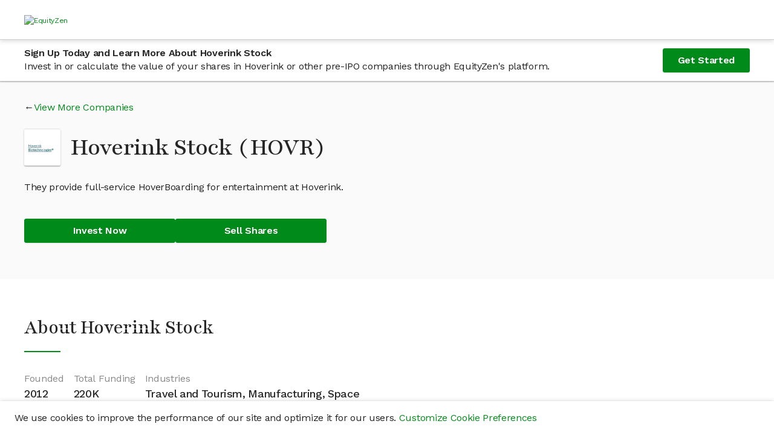

--- FILE ---
content_type: text/html; charset=utf-8
request_url: https://equityzen.com/company/hoverinkinc/
body_size: 15354
content:




<!DOCTYPE html>
<!--
 ________                      __    __                ________
/        |                    /  |  /  |              /        |
$$$$$$$$/   ______   __    __ $$/  _$$ |_    __    __ $$$$$$$$/   ______   _______
$$ |__     /      \ /  |  /  |/  |/ $$   |  /  |  /  |    /$$/   /      \ /       \
$$    |   /$$$$$$  |$$ |  $$ |$$ |$$$$$$/   $$ |  $$ |   /$$/   /$$$$$$  |$$$$$$$  |
$$$$$/    $$ |  $$ |$$ |  $$ |$$ |  $$ | __ $$ |  $$ |  /$$/    $$    $$ |$$ |  $$ |
$$ |_____ $$ \__$$ |$$ \__$$ |$$ |  $$ |/  |$$ \__$$ | /$$/____ $$$$$$$$/ $$ |  $$ |
$$       |$$    $$ |$$    $$/ $$ |  $$  $$/ $$    $$ |/$$      |$$       |$$ |  $$ |
$$$$$$$$/  $$$$$$$ | $$$$$$/  $$/    $$$$/   $$$$$$$ |$$$$$$$$/  $$$$$$$/ $$/   $$/
                $$ |                        /  \__$$ |
                $$ |                        $$    $$/
                $$/                          $$$$$$/

Hey there! 👋

Thanks for checking out our source code.  If you love solving interesting and
challenging problems at the crossroads of finance and technology, we'd love to hear
from you!  Come and join us in our mission to bring Private Markets to the Public!

View our open positions and submit an application at: https://boards.greenhouse.io/equityzen

👊 The EquityZen Team
-->
<html prefix="og: http://ogp.me/ns#" lang="en">

  <head>
    <meta http-equiv="Content-Type" content="text/html; charset=UTF-8">
    <meta charset="utf-8">
    <meta http-equiv="X-UA-Compatible" content="IE=Edge">
    
    <meta name="baidu-site-verification" content="F6NL84yT7q" />
    <title>Invest In Hoverink Stock | Buy Pre-IPO Shares | EquityZen</title>
    <meta name="description"
          data-react-helmet="true"
          content="

            EquityZen is a marketplace for shares of proven pre IPO tech companies">
    
      <meta property="og:title"
            content="Invest In Hoverink Stock | Buy Pre-IPO Shares | EquityZen"
            data-react-helmet="true">
      <meta property="og:description"
            content="

              EquityZen is a marketplace for shares of proven pre IPO tech companies"
            data-react-helmet="true">
      <meta property="og:image"
            content="

              https://dioguwdgf472v.cloudfront.net/equityzen/img/equityzen-logo/equityzen-logo-og-image.png">
      <meta property="fb:admins" content="100007006742392">
    
    
      <meta name="twitter:card" content="summary">
      <meta name="twitter:site" content="@EquityZen" />
    
    
    <meta name="viewport" content="width=device-width, initial-scale=1">
    

    <link rel="canonical" href="https://equityzen.com/company/hoverinkinc/" />

    <link rel="icon" type="image/x-icon" href="https://dioguwdgf472v.cloudfront.net/equityzen/img/equityzen-logo/equityzen-logo-symbol-only.png" data-react-helmet="true">
    <link rel="shortcut icon" href="https://dioguwdgf472v.cloudfront.net/equityzen/img/equityzen-logo/equityzen-logo-symbol-only.png">
    <link rel="apple-touch-icon" href="https://dioguwdgf472v.cloudfront.net/equityzen/img/equityzen-logo/apple-touch-icon-144x144.png" data-react-helmet="true">
    <link rel="apple-touch-icon" sizes="144x144"
          href="https://dioguwdgf472v.cloudfront.net/equityzen/img/equityzen-logo/apple-touch-icon-144x144.png">
    <link rel="apple-touch-icon" sizes="114x114"
          href="https://dioguwdgf472v.cloudfront.net/equityzen/img/equityzen-logo/apple-touch-icon-114x114.png">
    <link rel="apple-touch-icon" sizes="72x72"
          href="https://dioguwdgf472v.cloudfront.net/equityzen/img/equityzen-logo/apple-touch-icon-72x72.png">
    <link rel="apple-touch-icon" sizes="57x57"
          href="https://dioguwdgf472v.cloudfront.net/equityzen/img/equityzen-logo/apple-touch-icon-57x57.png">


    
      <link href="https://dioguwdgf472v.cloudfront.net/bundles/7403.65a6a225b8d0eda63d22.css" rel="stylesheet" type="text/css"/><link href="https://dioguwdgf472v.cloudfront.net/bundles/3290.ad9452e8b3ce78007912.css" rel="stylesheet" type="text/css"/><link href="https://dioguwdgf472v.cloudfront.net/bundles/2191.e5fe0e3e3606ac317a32.css" rel="stylesheet" type="text/css"/><link href="https://dioguwdgf472v.cloudfront.net/bundles/1064.c740559d84c69f11e944.css" rel="stylesheet" type="text/css"/><link href="https://dioguwdgf472v.cloudfront.net/bundles/3858.387eaf85621eed9c8d89.css" rel="stylesheet" type="text/css"/><link href="https://dioguwdgf472v.cloudfront.net/bundles/3498.14d0ef4279c1537e7a0a.css" rel="stylesheet" type="text/css"/><link href="https://dioguwdgf472v.cloudfront.net/bundles/1169.3294659a8eea1119a435.css" rel="stylesheet" type="text/css"/><link href="https://dioguwdgf472v.cloudfront.net/bundles/3724.ba1e2bc315c75c3a0247.css" rel="stylesheet" type="text/css"/><link href="https://dioguwdgf472v.cloudfront.net/bundles/9754.1f6568e2816b5d0f46c0.css" rel="stylesheet" type="text/css"/><link href="https://dioguwdgf472v.cloudfront.net/bundles/3602.e22532cff5686fe5f104.css" rel="stylesheet" type="text/css"/><link href="https://dioguwdgf472v.cloudfront.net/bundles/5942.5ec1b5ce1f101fcf3b33.css" rel="stylesheet" type="text/css"/><link href="https://dioguwdgf472v.cloudfront.net/bundles/1519.aa431e0aee6391a1f591.css" rel="stylesheet" type="text/css"/><link href="https://dioguwdgf472v.cloudfront.net/bundles/2014.a023f8668913278adc4f.css" rel="stylesheet" type="text/css"/><link href="https://dioguwdgf472v.cloudfront.net/bundles/7041.93af7a6b9424bfd7efb0.css" rel="stylesheet" type="text/css"/><link href="https://dioguwdgf472v.cloudfront.net/bundles/1401.4bf1b57a4d9b2cd50058.css" rel="stylesheet" type="text/css"/><link href="https://dioguwdgf472v.cloudfront.net/bundles/6887.8e24df558759289d28e0.css" rel="stylesheet" type="text/css"/><link href="https://dioguwdgf472v.cloudfront.net/bundles/6439.e0404906e9ebac33eec8.css" rel="stylesheet" type="text/css"/><link href="https://dioguwdgf472v.cloudfront.net/bundles/1149.1d8abf0f482f76893e47.css" rel="stylesheet" type="text/css"/><link href="https://dioguwdgf472v.cloudfront.net/bundles/4514.f010bd19c007c6e49626.css" rel="stylesheet" type="text/css"/><link href="https://dioguwdgf472v.cloudfront.net/bundles/123.2a55f986cde45f6bdaf3.css" rel="stylesheet" type="text/css"/><link href="https://dioguwdgf472v.cloudfront.net/bundles/3254.3602ab6d85244dd597f2.css" rel="stylesheet" type="text/css"/><link href="https://dioguwdgf472v.cloudfront.net/bundles/8731.fa8625a22c65bf075ca7.css" rel="stylesheet" type="text/css"/><style type="text/css">
  #hs-feedback-ui {
    animation-duration: 0.4s;
    animation-timing-function: ease-out;
    display: none;
    height: 0;
    overflow: hidden;
    position: fixed;
    z-index: 2147483647;
    max-width: 100%;
  }

  .hubspot.space-sword #hs-feedback-ui {
    /* TODO: replace the 1211 with z-index token once available from Trellis (issue: https://git.hubteam.com/HubSpot/foundations-theming/issues/233) */
    z-index: 1211;
  }

  #hs-feedback-ui.hs-feedback-shown {
    display: block;
  }

  #hs-feedback-fetcher {
    display: none
  }

  
  @keyframes feedback-slide-in-hs-feedback-left {
    from {transform: translate(0, 100%);}
    to {transform: translate(0, 0);}
  }

  @keyframes feedback-slide-out-hs-feedback-left {
    from {transform: translate(0, 0);}
    to {transform: translate(0, 100%);}
  }

  #hs-feedback-ui.hs-feedback-left {
    animation-name: feedback-slide-in-hs-feedback-left;
  }

  #hs-feedback-ui.hs-feedback-left.hs-feedback-slid-out {
    animation-name: feedback-slide-out-hs-feedback-left;
    animation-fill-mode: forwards;
  }

  
  @keyframes feedback-slide-in-hs-feedback-right {
    from {transform: translate(0, 100%);}
    to {transform: translate(0, 0);}
  }

  @keyframes feedback-slide-out-hs-feedback-right {
    from {transform: translate(0, 0);}
    to {transform: translate(0, 100%);}
  }

  #hs-feedback-ui.hs-feedback-right {
    animation-name: feedback-slide-in-hs-feedback-right;
  }

  #hs-feedback-ui.hs-feedback-right.hs-feedback-slid-out {
    animation-name: feedback-slide-out-hs-feedback-right;
    animation-fill-mode: forwards;
  }

  
  @keyframes feedback-slide-in-hs-feedback-top {
    from {transform: translate(0, -100%);}
    to {transform: translate(0, 0);}
  }

  @keyframes feedback-slide-out-hs-feedback-top {
    from {transform: translate(0, 0);}
    to {transform: translate(0, -100%);}
  }

  #hs-feedback-ui.hs-feedback-top {
    animation-name: feedback-slide-in-hs-feedback-top;
  }

  #hs-feedback-ui.hs-feedback-top.hs-feedback-slid-out {
    animation-name: feedback-slide-out-hs-feedback-top;
    animation-fill-mode: forwards;
  }


  #hs-feedback-ui > iframe {
    width: 100%;
    height: 100%;
  }

  #hs-feedback-ui:not(.hs-feedback-top) {
    bottom: 0;
  }

  #hs-feedback-ui.hs-feedback-left {
    left: 0;
  }

  #hs-feedback-ui.hs-feedback-right {
    right: 0;
  }

  .zorse #hs-feedback-ui:not(.hs-feedback-top) {
    bottom: 6px;
  }

  .zorse #hs-feedback-ui.hs-feedback-right {
    right: 0;
  }

  #hs-feedback-ui.hs-feedback-top {
    left: 0;
    top: 0;
    width: 100%;
  }

  #hs-feedback-ui.hs-feedback-nps:not(.hs-feedback-top) {
    width: 480px;
  }

  #hs-feedback-ui.hs-feedback-csat:not(.hs-feedback-top) {
    width: 350px;
  }

  #hs-feedback-ui.hs-feedback-csat.hs-feedback-extended-width:not(.hs-feedback-top) {
    width: 550px;
  }

  #hs-feedback-ui.hs-feedback-csat:not(.hs-feedback-top):not(.hs-feedback-expanded):not(.hs-feedback-mobile) {
    width: 450px;
  }

  #hs-feedback-ui.hs-feedback-csat.hs-feedback-extended-width:not(.hs-feedback-top) {
    width: 550px !important;
  }

  #hs-feedback-ui.preview.hs-feedback-csat.hs-feedback-callout:not(.hs-feedback-expanded):not(.hs-feedback-top) {
    width: 450px !important;
  }

  #hs-feedback-ui:not(.preview):not(.hs-feedback-callout):not(.hs-feedback-top):not(.hs-feedback-desktop),
  #hs-feedback-ui.hs-feedback-expanded:not(.preview):not(.hs-feedback-top):not(.hs-feedback-desktop) {
    width: 100% !important;
  }

  @media only screen and (max-width: 600px) {
    #hs-feedback-ui.preview:not(.hs-feedback-top),
    #hs-feedback-ui.hs-feedback-expanded.preview:not(.hs-feedback-top) {
      width: 100% !important;
    }
  }

  #hs-feedback-ui.hs-feedback-shown ~ #tally-widget-container,
  #hs-feedback-ui.hs-feedback-shown ~ #wootric-modal {
    display: none !important;
  }

  /* hide all popups in the same position as us */
  #hs-feedback-ui.hs-feedback-right.hs-feedback-shown:not(.hs-feedback-mobile) ~ #hubspot-messages-iframe-container,
  #hs-feedback-ui.hs-feedback-right.hs-feedback-shown:not(.hs-feedback-mobile) ~ .leadinModal-theme-bottom-right-corner,
  #hs-feedback-ui.hs-feedback-left.hs-feedback-shown:not(.hs-feedback-mobile)  ~ .leadinModal-theme-bottom-left-corner,
  #hs-feedback-ui.hs-feedback-top.hs-feedback-shown:not(.hs-feedback-mobile)   ~ .leadinModal-theme-top {
    display: none !important;
  }

  /* hide leadflows when we're tablet-stretched across from them */
  @media only screen and (min-width: 544px) and (max-width: 970px) {
    #hs-feedback-ui.hs-feedback-left.hs-feedback-shown  ~ .leadinModal-theme-bottom-right-corner,
    #hs-feedback-ui.hs-feedback-right.hs-feedback-shown ~ .leadinModal-theme-bottom-left-corner {
      display: none !important;
    }
  }

  /* hide messages when we're tablet-stretched across from them */
  @media only screen and (max-width: 966px) {
    #hs-feedback-ui.hs-feedback-left.hs-feedback-shown ~ #hubspot-messages-iframe-container {
      display: none !important;
    }
  }


  /* repeat above rules for small screens when we're set to display on mobile */
  #hs-feedback-ui.hs-feedback-mobile.hs-feedback-right.hs-feedback-shown:not(.hs-feedback-no-mobile) ~ #hubspot-messages-iframe-container,
  #hs-feedback-ui.hs-feedback-mobile.hs-feedback-left.hs-feedback-shown:not(.hs-feedback-no-mobile)  ~ #hubspot-messages-iframe-container,
  #hs-feedback-ui.hs-feedback-mobile.hs-feedback-right.hs-feedback-shown:not(.hs-feedback-no-mobile) ~ .leadinModal-theme-bottom-right-corner,
  #hs-feedback-ui.hs-feedback-mobile.hs-feedback-left.hs-feedback-shown:not(.hs-feedback-no-mobile)  ~ .leadinModal-theme-bottom-left-corner,
  #hs-feedback-ui.hs-feedback-mobile.hs-feedback-top.hs-feedback-shown:not(.hs-feedback-no-mobile)   ~ .leadinModal-theme-top,
  #hs-feedback-ui.hs-feedback-mobile.hs-feedback-left.hs-feedback-shown:not(.hs-feedback-no-mobile)  ~ .leadinModal-theme-bottom-right-corner,
  #hs-feedback-ui.hs-feedback-mobile.hs-feedback-right.hs-feedback-shown:not(.hs-feedback-no-mobile) ~ .leadinModal-theme-bottom-left-corner {
    display: none !important;
  }

  /* don't display us on small screens if we're set to not display on mobile */
  #hs-feedback-ui.hs-feedback-mobile.hs-feedback-no-mobile {
    display: none;
  }
</style><style id="_goober"> .go2933276541{position:fixed;display:block;width:100%;height:0px;margin:0px;padding:0px;overflow:visible;transform-style:preserve-3d;background:transparent;backface-visibility:hidden;pointer-events:none;left:0px;z-index:9998;}.go2369186930{top:0px;z-index:9999;height:100%;width:100%;}.go1348078617{bottom:0px;}.go2417249464{position:fixed;z-index:9989;}.go3921366393{left:0;bottom:0;}.go3967842156{right:0;bottom:0;}.go613305155{left:0;top:0;}.go471583506{right:0;top:0;}.go3670563033{position:relative;overflow:hidden;display:none;}.go1041095097{display:block;}.go1632949049{position:absolute;pointer-events:none;width:101vw;height:101vh;background:rgba(0,0,0,0.7);opacity:0;z-index:-1;}.go2512015367{z-index:99998;opacity:0.8;visibility:visible;pointer-events:all;cursor:pointer;}.go1432718904{overflow:hidden;}.go812842568{display:block !important;position:static !important;box-sizing:border-box !important;background:transparent !important;border:none;min-height:0px !important;max-height:none !important;margin:0px;padding:0px !important;height:100% !important;width:1px !important;max-width:100% !important;min-width:100% !important;}.go3064412225{z-index:99999;visibility:hidden;position:absolute;inset:50vh auto auto 50%;left:50%;top:50%;transform:translate(-50%,-50%) translateY(100vh);pointer-events:none;max-height:95%;max-width:95%;}.go1656994552{pointer-events:auto !important;visibility:visible;transform:translate(-50%,-50%) translateY(0);transition:transform 0.75s linear(0,0.006,0.023 2.2%,0.096 4.8%,0.532 15.4%,0.72 21%,0.793,0.853 26.7%,0.902,0.941,0.968 36.2%,0.987 39.7%,1 43.7%,1.007 48.3%,1.009 55.3%,1.002 78.2%,1 );}.go456419034{transition:opacity 0.3s ease-in;}.go3128134379{pointer-events:auto !important;visibility:visible !important;max-height:95vh !important;transition:max-height 1s ease-in;}.go494047706{z-index:9999;width:100%;max-height:95%;position:fixed;visibility:hidden;}.go2481764524{z-index:9999;width:100%;max-height:95%;position:fixed;visibility:hidden;bottom:0px;}.go2685733372{visibility:hidden;}.go2985984737{visibility:visible !important;}.go3281949485{pointer-events:auto !important;visibility:visible !important;max-height:95vh !important;transform:none !important;}.go3508454897{z-index:9999;width:100%;max-height:95%;position:fixed;visibility:hidden;transition:transform 1s linear(0,0.006,0.022 2.3%,0.091 5.1%,0.18 7.6%,0.508 16.3%,0.607,0.691,0.762,0.822 28.4%,0.872,0.912 35.1%,0.944 38.9%,0.968 43%,0.985 47.6%,0.996 53.1%,1.001 58.4%,1.003 65.1%,1 );}.go988075951{z-index:9999;position:fixed;left:10px;top:10px;max-height:95vh !important;max-width:95%;visibility:hidden;}.go2699082514{z-index:9999;position:fixed;right:10px;top:10px;max-height:95vh !important;max-width:95%;visibility:hidden;}.go1595992025{z-index:9999;position:fixed;left:10px;bottom:10px;max-height:95vh !important;max-width:95%;visibility:hidden;}.go1222083472{z-index:9999;position:fixed;right:10px;bottom:10px;max-height:95vh !important;max-width:95%;visibility:hidden;}.go722322694{transition:none !important;}.go26732895{cursor:pointer;}.go2083580917{display:flex;justify-content:center;align-items:center;}</style>
    


    
      
        


<script nonce="P31PiqZlaRWSlgmHhud5YA==">
  
  if (typeof Object.assign !== 'function') {
    // Must be writable: true, enumerable: false, configurable: true
    Object.defineProperty(Object, 'assign', {
      value: function assign(target, varArgs) { // .length of function is 2
        'use strict';
        if (target == null) { // TypeError if undefined or null
          throw new TypeError('Cannot convert undefined or null to object');
        }

        var to = Object(target);

        for (var index = 1; index < arguments.length; index++) {
          var nextSource = arguments[index];

          if (nextSource != null) { // Skip over if undefined or null
            for (var nextKey in nextSource) {
              // Avoid bugs when hasOwnProperty is shadowed
              if (Object.prototype.hasOwnProperty.call(nextSource, nextKey)) {
                to[nextKey] = nextSource[nextKey];
              }
            }
          }
        }
        return to;
      },
      writable: true,
      configurable: true
    });
  }

  (function () {
    var ez = window.ez || (window.ez = {});
    var util = ez.util || (ez.util = {});
    var partner = ez.partner || (ez.partner = {});
    window.ez = ez;
    var platform = partner.platform || (partner.platform = {});
    partner.config = {"bingAds": "21001624", "facebookPixel": {"universal": "151886078747603", "events": {"AISignup": "734753296863447", "VAISignup": "339066006834357", "SVAISignup": "1365809860219722", "ShareholderSignup": "285758802022092", "CompanyRepSignup": "323070588498305", "OtherSignup": "2076765179306608", "InvestorCommitment": "290666091731544", "InvestorCommitmentOverMin": "672479623126598", "ShareholderCommmitment": "1942841042683316", "InvestorTransactionComplete": "324286745012449", "ShareholderTransactionComplete": "2029512193779476"}}, "googleAnalytics": "UA-41646033-1", "googleAnalytics4": "287672986", "googleTagManager": "GTM-K62W8Q6", "linkedIn": {"partnerId": "299481", "events": {"AISignup": "528866", "VAISignup": "542506", "SVAISignup": "542514", "ShareholderSignup": "528874", "CompanyRepSignup": "542522", "OtherSignup": "542530", "InvestorCommitment": "542538", "InvestorCommitmentOverMin": "544578", "ShareholderCommitment": "542546", "InvestorTransactionComplete": "528882", "ShareholderTransactionComplete": "542554"}}, "quoraPixel": {"universal": "05a19747eebd43bda10c16d061536d79", "events": {"AISignup": "", "VAISignup": "", "SVAISignup": "", "ShareholderSignup": "", "CompanyRepSignup": "", "OtherSignup": "", "InvestorCommitment": "", "InvestorCommitmentOverMin": "", "ShareholderCommitment": "", "InvestorTransactionComplete": "", "ShareholderTransactionComplete": ""}}, "twitterPixel": {"universal": "nycwi", "events": {"AISignup": "l4nt7", "VAISignup": "o024b", "SVAISignup": "o024a", "ShareholderSignup": "o02gb", "CompanyRepSignup": "o02gc", "OtherSignup": "o02gt", "InvestorCommitment": "o02g9", "InvestorCommitmentOverMin": "o04ue", "ShareholderCommitment": "o024e", "InvestorTransactionComplete": "o024d", "ShareholderTransactionComplete": "o024c"}}};
    partner.config.pingdom = '538f2f3cabe53d8c426ae80e';
    

    function AdPlatform() {
      this.trackPageView = emptyFn;
      this.trackEvent = emptyFn;
    }

    AdPlatform.userTypePatterns = [
      {
        pattern: /.*shareholder.*/,
        type: 'Shareholder'
      },
      {
        pattern: /.*verifiedsuitableinvestor.*/,
        type: 'SVAI'
      },
      {
        pattern: /.*verifiedinvestor.*/,
        type: 'VAI'
      },
      {
        pattern: /.*investor.*/,
        type: 'AI'
      },
      {
        pattern: /.*company.*/,
        type: 'CompanyRep'
      }
    ];


    AdPlatform.addImagePixel = function (options) {
      var opts = options || {};
      // <img height="1" width="1" style="display:none;" alt=""
      //      src="https://dc.ads.linkedin.com/collect/?pid=299481&conversionId=528874&fmt=gif" />
      var img = new Image();
      img.height = 1;
      img.width = 1;
      img.style.display = 'none';
      img.alt = opts.alt || '';
      img.src = opts.src || '';
      document.body.appendChild(img);
      return img;
    };

    AdPlatform.getUserType = function (type) {
      var normalized = ez.util.normalize(type || '');
      var userType = 'Other';
      if (normalized) {
        var patterns = AdPlatform.userTypePatterns;
        for (var i = 0, ii = patterns.length; i < ii; i++) {
          if (normalized.match(patterns[i].pattern)) {
            userType = patterns[i].type;
            break;
          }
        }
      }
      return userType;
    };

    AdPlatform.getTrackConversionEvent = function (partnerApi, getArgs, trackFn) {
      return function (category, action, label, value, custom) {
        var props = custom || {};
        var type = ez.util.normalize(props.type || '');
        var args = getArgs ? getArgs(category, action, label, value, type) : { value: value };
        var conversions = [];
        var userCategory = type === 'shareholder' ? 'Shareholder' : 'Investor';
        switch (ez.util.normalize(action || '')) {
          case 'register':
            conversions.push({
              eventName: AdPlatform.getUserType(props.userType) + 'Signup',
              args: Object.assign({}, args)
            });
            break;
          case 'commitment':
            if (type === 'transaction') {
              conversions.push({
                eventName: userCategory + 'TransactionComplete',
                args: Object.assign({}, args)
              });
            }
            else if (type === 'termsheet' || type === 'invopp') {
              var eventName = userCategory + 'Commitment';
              if ((label || '').toLowerCase().indexOf('above min') !== -1) {
                eventName += 'OverMin';
              }
              conversions.push({
                eventName: eventName,
                args: Object.assign({}, args)
              });
            }
            break;
        }
        conversions.forEach(function (conversion) {
          var conversionId = ez.partner.config[partnerApi].events[conversion.eventName];
          if (conversionId) {
            try {
              trackFn(conversionId, args);
            }
            catch (e) {
              console.error('Caught error while processing conversion for partner api: ' + partnerApi + ', eventName: ' + conversion.eventName + ', conversionId: ' + conversionId);
            }
          }
          else {
            console.warn('No conversion id found for partner api: ' + partnerApi + ', event: ' + conversion.eventName);
          }
        });
      };
    };

    partner.AdPlatform = AdPlatform;

    function emptyFn() {
      return true;
    }

    util.capitalize = function (str) {
      return ((str || '').charAt(0) || '').toUpperCase() + (str || '').slice(1);
    };
    util.normalize = function (str) {
      return str.toLowerCase().replace(/\s+/g, '');
    };

    function createAdPlatform(platformName) {
      platform[platformName] = new AdPlatform();
    }

    [
      'BingAds',
      'FacebookPixel',
      'GoogleAnalytics',
      'LinkedInInsight',
      'QuoraPixel',
      'TwitterPixel'
    ].forEach(createAdPlatform);

  })();
</script>




<script type="text/javascript" src="//widget.trustpilot.com/bootstrap/v5/tp.widget.bootstrap.min.js" async></script>

  <meta name="facebook-domain-verification" content="479vn4pzebyf7hpodj8oho2iqsqq73" />



      
    
  </head>



  <body>





  <div mp-track-view mp-track-click="a, button">
  <div id="app-root"><div class="CookieConsentBanner"><p class="CookieConsentBanner--text">We use cookies to improve the performance of our site and optimize it for our users. <a class="" href="/cookie-preferences/" rel="noopener noreferrer" target="_blank">Customize Cookie Preferences</a></p></div><div class="flex-column flex-grow" data-testid="mix-panel-wrapper"><div class="App"><div class="PageLayout"><header><div class="NavigationBar--container"><nav><div class="Container fluid Section flex-column-center padding-x-xs-1 padding-x-md-2 padding-x-xxl-0 NavigationBar"><section class="Container responsive NavigationBar--section flex-column justify-center"><div class="ant-row ant-row-middle NavigationBar--row" type="flex"><div class="NavigationBar--logo-wrap"><a class="NavigationBar--logo-link" href="/"><picture><source media="(max-width: 575px)" srcset="/static/equityzen/img/equityzen-logo/equityzen-logo-og-image.svg"/><img alt="EquityZen" class="NavigationBar--logo" src="/static/equityzen/img/equityzen-logo/equityzen-logo.svg"/></picture></a></div></div></section></div></nav></div></header><div class="PageLayout--body"><main class=""><div class="LockedContentStickyBanner--container"><div class="LockedContentStickyBanner--content content-container"><div class="LockedContentStickyBanner--text"><h5 class="LockedContentStickyBanner--header">Sign Up Today and Learn More About Hoverink Stock</h5><p class="LockedContentStickyBanner--sub-header">Invest in or calculate the value of your shares in Hoverink or other pre-IPO companies through EquityZen's platform.</p></div><a class="ant-btn ant-btn-primary ant-btn-lg" href="/?flow=signup&amp;userType=investor">Get Started</a></div></div><div class="PublicCompanyHero"><div class="content-container"><div class="PublicCompanyHero--content"><div class="CompanyViewMore arrow-link-before"><a class="" href="/listings/">View More Companies</a></div><div class="PublicCompanyHero--title-wrapper"><div class="PublicCompanyHero--logo-container"><img alt="Hoverink" class="PublicCompanyHero--logo" src="https://dioguwdgf472v.cloudfront.net/media/logos/equityinvest/Company/hoverinkinc_logo-476498b02ed97039.png"/></div><h1 class="PublicCompanyHero--name">Hoverink Stock  (HOVR)</h1></div><p class="PublicCompanyHero--one-liner">They provide full-service HoverBoarding for entertainment at Hoverink.</p><div class="PublicCompanyHero--ctas"><a class="ant-btn ant-btn-primary ant-btn-lg PublicCompanyHero--cta" href="/?flow=signup&amp;userType=investor">Invest Now</a><a class="ant-btn ant-btn-primary ant-btn-lg PublicCompanyHero--cta" href="/?flow=signup&amp;userType=shareholder">Sell Shares</a></div></div></div></div><div class="PublicCompanyAbout--content content-container"><h2>About Hoverink Stock</h2><div class="Divider"></div><div class="CompanyKeyDetails--details"><div class="CompanyKeyDetails--detail"><p class="CompanyKeyDetails--label">Founded</p><h4 class="CompanyKeyDetails--value">2012</h4></div><div class="CompanyKeyDetails--detail"><p class="CompanyKeyDetails--label">Total Funding</p><h4 class="CompanyKeyDetails--value">220K</h4></div><div class="CompanyKeyDetails--detail"><p class="CompanyKeyDetails--label">Industries</p><h4 class="CompanyKeyDetails--value">Travel and Tourism, Manufacturing, Space</h4></div></div><div class="PublicCompanyAbout--sub-section"><div class="SanitizedHtml">Hoverink provides full-service HoverBoarding for entertainment at Hoverink ... Where You Will Fly! Their target customer base: families with children and adults that live within a convenient driving distance from their Hoverink.</div></div><div class="PublicCompanyAbout--sub-section-flex"><div><div class="PublicCompanyAbout--sub-section"><h2 class="PublicCompanyAbout--header">Hoverink Management</h2><p>Leadership team at Hoverink</p><div class="CompanyManagement--container CompanyManagement--multi-columns"><div class="CompanyManagement--column-one"><div><h5 class="CompanyManagement--title">CEO</h5><p class="CompanyManagement--name">Davidra Sajna</p></div></div><div class="CompanyManagement--column-two"><div><h5 class="CompanyManagement--title">Founder, Director</h5><p class="CompanyManagement--name">Cyrus Sajna</p></div></div></div></div></div></div></div><div class="PublicCompanyInsights"><div class="PublicCompanyInsights--content content-container"><div class="PublicCompanyLockedContentFeatures"><div class="PublicCompanyLockedContentFeatures--features-image-container"><img alt="Locked Features" class="PublicCompanyLockedContentFeatures--features-image" src="https://dioguwdgf472v.cloudfront.net/assets/equityzen/img/public-company/locked-features.png"/></div><div class="PublicCompanyLockedContentFeatures--features-text-container"><h2>Join now and verify your accreditation status to gain access to:</h2><ul class="PublicCompanyInsights--bullets"><li>Hoverink Current Valuation</li><li>Hoverink Stock Price</li><li>Hoverink Management</li><li>Available deals in Hoverink and all other companies with relevant Deal Offering documents</li><li>EquityZen's proprietary data and insights, which may include</li><ul><li>Hoverink Cap Table and Funding History by Share Class and Liquidity Preferences</li><li>Hoverink Revenue and Financials</li><li>Hoverink Highlights</li><li>Hoverink Business Model</li><li>Hoverink Risk Factors</li></ul><li>Hoverink Research Report from SACRA Research</li></ul><a class="ant-btn ant-btn-primary ant-btn-lg PublicCompanyLockedContentFeatures--cta" href="/?flow=signup&amp;userType=investor">Join Now</a></div></div></div></div><div class="PublicCompanyTrading--content content-container"><h3>Trading Hoverink Stock</h3><div class="Divider"></div><div class="PublicCompanyTrading--section PublicCompanyTrading--invest-sell"><div class="PublicCompanyTrading--invest"><h2>How to invest in Hoverink stock?</h2><p class="PublicCompanyTrading--description">Accredited investors can buy pre-IPO stock in companies like Hoverink through EquityZen funds. These investments are made available by existing Hoverink shareholders who sell their shares on our platform. Typically, these are early employees who need to fund a life event – house, education, etc. Accredited investors are then offered the opportunity to invest in this stock through a fund, like those used by hedge funds serving large investors. While not without risk, investing in private companies can help investors reach goals of portfolio diversification, access to potential growth and high potential return. Learn more about our Guided Investment process <a href="/investor/#how-it-works">here</a>.</p></div><div class="PublicCompanyTrading--sell"><h2>How to sell Hoverink stock?</h2><p class="PublicCompanyTrading--description">Shareholders can sell their Hoverink stock through EquityZen's private company marketplace. EquityZen's network includes over 420K accredited investors interested in buying private company stock. Learn more about the easy and guided Shareholder process <a href="/shareholder/#how-it-works">here</a>.</p></div></div><div class="PublicCompanyTrading--section"><h2>If I invest, how do I exit my investment?</h2><p class="PublicCompanyTrading--description">There are two ways to exit your private company investment on EquityZen's marketplace. The first is if the company has an exit event like an IPO, merger or acquisition. In that case, we will distribute the shares and/or cash to you directly. The second way is through an Express Deal on EquityZen, if eligible. An Express Deal allows you to sell your allocation of private shares in a given private company to another investor on EquityZen's marketplace. More information on Express Deals can be found here and exit information can be found <a href="https://help.equityzen.com/articles/8233688-express-deals/">here</a>.</p></div><div class="PublicCompanyTrading--section"><h2>Why choose EquityZen?</h2><p class="PublicCompanyTrading--description">Since 2013, the EquityZen marketplace has made it easy to buy and sell shares in private companies. EquityZen brings together investors and shareholders, providing liquidity to early shareholders and private market access to accredited investors. With low investment minimums through our funds and with more than 51K private placements completed across 450+ companies, EquityZen leads the way in delivering "Private Markets for the Public."</p></div></div><div class="PublicCompanySimilarCompanies"><div class="PublicCompanySimilarCompanies--content content-container"><h3>More Like Hoverink</h3><div class="Divider"></div><div class="PublicCompanySimilarCompanies--cards-logged-out"><div class="PublicCompanySimilarCompanies--card-logged-out"><div class="CompanyExploreListingCard"><a class="CompanyExploreListingCard--link" href="/company/cerebrassystems/"><div class="CompanyExploreListingCard--top-section"><div class="CompanyExploreListingCard--background" style="background-color: rgb(28, 28, 30);"></div><div class="CompanyExploreListingCard--header"><div class="CompanyExploreListingCard--image-container"><img alt="Cerebras Systems Logo" class="CompanyExploreListingCard--image" src="https://dioguwdgf472v.cloudfront.net/media/logos/equityinvest/Company/cerebrassystems_logo-12be41a502a1ece7.png"/></div><div class="CompanyExploreListingCard--company-header"><div class="CompanyExploreListingCard--ticker" style="color: rgb(255, 255, 255);">CESY</div><h3 class="CompanyExploreListingCard--name CompanyExploreListingCard--single-company-text" style="color: rgb(255, 255, 255);">Cerebras Systems</h3></div></div></div><div class="CompanyExploreListingCard--bottom-section" style="background-color: rgba(28, 28, 30, 0.1);"><div><div class="CompanyExploreListingCard--listing-info-text"></div></div></div></a></div></div><div class="PublicCompanySimilarCompanies--card-logged-out"><div class="CompanyExploreListingCard"><a class="CompanyExploreListingCard--link" href="/company/psiquantum/"><div class="CompanyExploreListingCard--top-section"><div class="CompanyExploreListingCard--background" style="background-color: rgb(76, 76, 76);"></div><div class="CompanyExploreListingCard--header"><div class="CompanyExploreListingCard--image-container"><img alt="PsiQuantum Logo" class="CompanyExploreListingCard--image" src="https://dioguwdgf472v.cloudfront.net/media/logos/equityinvest/Company/psiquantum_logo-fc7d8f65dca0e55a.png"/></div><div class="CompanyExploreListingCard--company-header"><div class="CompanyExploreListingCard--ticker" style="color: rgb(255, 255, 255);">PSIQ</div><h3 class="CompanyExploreListingCard--name CompanyExploreListingCard--single-company-text" style="color: rgb(255, 255, 255);">PsiQuantum</h3></div></div></div><div class="CompanyExploreListingCard--bottom-section" style="background-color: rgba(76, 76, 76, 0.1);"><div><div class="CompanyExploreListingCard--listing-info-text"></div></div></div></a></div></div><div class="PublicCompanySimilarCompanies--card-logged-out"><div class="CompanyExploreListingCard"><a class="CompanyExploreListingCard--link" href="/company/lightmatterinc/"><div class="CompanyExploreListingCard--top-section"><div class="CompanyExploreListingCard--background" style="background-color: black;"></div><div class="CompanyExploreListingCard--header"><div class="CompanyExploreListingCard--image-container"><img alt="Lightmatter Logo" class="CompanyExploreListingCard--image" src="https://dioguwdgf472v.cloudfront.net/media/logos/equityinvest/Company/lightmatterinc_logo-a731562211e74dd6.jpg"/></div><div class="CompanyExploreListingCard--company-header"><div class="CompanyExploreListingCard--ticker" style="color: rgb(255, 255, 255);">LIG</div><h3 class="CompanyExploreListingCard--name CompanyExploreListingCard--single-company-text" style="color: rgb(255, 255, 255);">Lightmatter</h3></div></div></div><div class="CompanyExploreListingCard--bottom-section"><div><div class="CompanyExploreListingCard--listing-info-text"></div></div></div></a></div></div><div class="PublicCompanySimilarCompanies--card-logged-out"><div class="CompanyExploreListingCard"><a class="CompanyExploreListingCard--link" href="/company/sambanovasystems/"><div class="CompanyExploreListingCard--top-section"><div class="CompanyExploreListingCard--background" style="background-color: rgb(236, 116, 36);"></div><div class="CompanyExploreListingCard--header"><div class="CompanyExploreListingCard--image-container"><img alt="SambaNova Logo" class="CompanyExploreListingCard--image" src="https://dioguwdgf472v.cloudfront.net/media/logos/equityinvest/Company/sambanovasystems_logo-1c475c55b4f4e525.png"/></div><div class="CompanyExploreListingCard--company-header"><div class="CompanyExploreListingCard--ticker" style="color: rgb(255, 255, 255);">SANS</div><h3 class="CompanyExploreListingCard--name CompanyExploreListingCard--single-company-text" style="color: rgb(255, 255, 255);">SambaNova</h3></div></div></div><div class="CompanyExploreListingCard--bottom-section" style="background-color: rgba(236, 116, 36, 0.1);"><div><div class="CompanyExploreListingCard--listing-info-text"></div></div></div></a></div></div><div class="PublicCompanySimilarCompanies--card-logged-out"><div class="CompanyExploreListingCard"><a class="CompanyExploreListingCard--link" href="/company/groq/"><div class="CompanyExploreListingCard--top-section"><div class="CompanyExploreListingCard--background" style="background-color: rgb(244, 76, 52);"></div><div class="CompanyExploreListingCard--header"><div class="CompanyExploreListingCard--image-container"><img alt="Groq Logo" class="CompanyExploreListingCard--image" src="https://dioguwdgf472v.cloudfront.net/media/logos/equityinvest/Company/groq_logo-024a8b70003c07bf.png"/></div><div class="CompanyExploreListingCard--company-header"><div class="CompanyExploreListingCard--ticker" style="color: rgb(255, 255, 255);">GROQ</div><h3 class="CompanyExploreListingCard--name CompanyExploreListingCard--single-company-text" style="color: rgb(255, 255, 255);">Groq</h3></div></div></div><div class="CompanyExploreListingCard--bottom-section" style="background-color: rgba(244, 76, 52, 0.1);"><div><div class="CompanyExploreListingCard--listing-info-text"></div></div></div></a></div></div><div class="PublicCompanySimilarCompanies--card-logged-out"><div class="CompanyExploreListingCard"><a class="CompanyExploreListingCard--link" href="/company/agilityrobotics/"><div class="CompanyExploreListingCard--top-section"><div class="CompanyExploreListingCard--background" style="background-color: rgb(20, 20, 20);"></div><div class="CompanyExploreListingCard--header"><div class="CompanyExploreListingCard--image-container"><img alt="Agility Robotics Logo" class="CompanyExploreListingCard--image" src="https://dioguwdgf472v.cloudfront.net/media/logos/equityinvest/Company/agilityrobotics_logo-a11786c7c3e2f56a.jpg"/></div><div class="CompanyExploreListingCard--company-header"><div class="CompanyExploreListingCard--ticker" style="color: rgb(255, 255, 255);">AGRO</div><h3 class="CompanyExploreListingCard--name CompanyExploreListingCard--single-company-text" style="color: rgb(255, 255, 255);">Agility Robotics</h3></div></div></div><div class="CompanyExploreListingCard--bottom-section" style="background-color: rgba(20, 20, 20, 0.1);"><div><div class="CompanyExploreListingCard--listing-info-text"></div></div></div></a></div></div></div></div></div></main><footer class="Footer padding-top-2 padding-x-1 padding-x-md-2 padding-x-xl-3 padding-x-xxl-0"><div class="Footer--container"><div class="ant-col padding-y-sm-3 ant-col-md-18"><div class="ant-row nav-footer-common padding-bottom-xs-3" style="margin-left: -12px; margin-right: -12px;" type="flex"><div class="ant-col text-center-xs text-left-sm padding-top-xs-2 padding-top-sm-0 ant-col-xs-24 ant-col-sm-12 ant-col-md-6" style="padding-left: 12px; padding-right: 12px;"><h4>Company</h4><nav><ul class="bulletless"><li class="font-size-1"><a class="" href="/about/" title="About">About</a></li><li class="font-size-1"><a class="" href="/careers/" title="Careers">Careers</a></li><li class="font-size-1"><a class="" href="/press/" title="Press">Press</a></li></ul></nav></div><div class="ant-col text-center-xs text-left-sm padding-top-xs-2 padding-top-sm-0 ant-col-xs-24 ant-col-sm-12 ant-col-md-6" style="padding-left: 12px; padding-right: 12px;"><h4>Policy &amp; Disclosures</h4><nav><ul class="bulletless"><li class="font-size-1"><a class="" href="/disclosures/" title="Disclosures">Disclosures</a></li><li class="font-size-1"><a class="" href="/bcp/" title="Business Continuity">Business Continuity</a></li><li class="font-size-1"><a class="" href="/privacy/" title="Privacy Policy">Privacy Policy</a></li><li class="font-size-1"><a class="" href="/allocation-policy/" title="Allocation Policy">Allocation Policy</a></li><li class="font-size-1"><a class="" href="/form-crs/" title="Form CRS">Form CRS</a></li><li class="font-size-1"><a class="" title="Cookie Preferences">Cookie Preferences</a></li></ul></nav></div><div class="ant-col text-center-xs text-left-sm padding-top-xs-2 padding-top-sm-0 ant-col-xs-24 ant-col-sm-12 ant-col-md-6" style="padding-left: 12px; padding-right: 12px;"><h4>Help</h4><nav><ul class="bulletless"><li class="font-size-1"><a class="" href="https://help.equityzen.com/" title="Help Center">Help Center</a></li><li class="font-size-1"><a class="" href="https://help.equityzen.com/collections/5549447-getting-started/" title="Getting Started">Getting Started</a></li><li class="font-size-1"><a class="" href="https://status.equityzen.com/" title="Status Page">Status Page</a></li></ul></nav></div><div class="ant-col text-center-xs text-left-sm padding-top-xs-2 padding-top-sm-0 ant-col-xs-24 ant-col-sm-12 ant-col-md-6" style="padding-left: 12px; padding-right: 12px;"><h4>Connect</h4><div class="socialMediaLinks flex-column-center-xs display-block-sm"><ul class="bulletless flex-row"><li class="padding-right-1"><a class="" href="https://www.facebook.com/EquityZen" rel="noopener noreferrer" target="_blank"><svg class="SocialMediaLinks--icon" height="20" role="img" viewbox="64 64 896 896" width="20" xmlns="http://www.w3.org/2000/svg"><path d="M880 112H144c-17.7 0-32 14.3-32 32v736c0 17.7 14.3 32 32 32h736c17.7 0 32-14.3 32-32V144c0-17.7-14.3-32-32-32zm-92.4 233.5h-63.9c-50.1 0-59.8 23.8-59.8 58.8v77.1h119.6l-15.6 120.7h-104V912H539.2V602.2H434.9V481.4h104.3v-89c0-103.3 63.1-159.6 155.3-159.6 44.2 0 82.1 3.3 93.2 4.8v107.9z"></path></svg></a></li><li class="padding-right-1"><a class="" href="https://www.instagram.com/equityzen_/" rel="noopener noreferrer" target="_blank"><svg class="SocialMediaLinks--icon" height="20" role="img" viewbox="64 64 896 896" width="20" xmlns="http://www.w3.org/2000/svg"><path d="M512 306.9c-113.5 0-205.1 91.6-205.1 205.1S398.5 717.1 512 717.1 717.1 625.5 717.1 512 625.5 306.9 512 306.9zm0 338.4c-73.4 0-133.3-59.9-133.3-133.3S438.6 378.7 512 378.7 645.3 438.6 645.3 512 585.4 645.3 512 645.3zm213.5-394.6c-26.5 0-47.9 21.4-47.9 47.9s21.4 47.9 47.9 47.9 47.9-21.3 47.9-47.9a47.84 47.84 0 0 0-47.9-47.9zM911.8 512c0-55.2.5-109.9-2.6-165-3.1-64-17.7-120.8-64.5-167.6-46.9-46.9-103.6-61.4-167.6-64.5-55.2-3.1-109.9-2.6-165-2.6-55.2 0-109.9-.5-165 2.6-64 3.1-120.8 17.7-167.6 64.5C132.6 226.3 118.1 283 115 347c-3.1 55.2-2.6 109.9-2.6 165s-.5 109.9 2.6 165c3.1 64 17.7 120.8 64.5 167.6 46.9 46.9 103.6 61.4 167.6 64.5 55.2 3.1 109.9 2.6 165 2.6 55.2 0 109.9.5 165-2.6 64-3.1 120.8-17.7 167.6-64.5 46.9-46.9 61.4-103.6 64.5-167.6 3.2-55.1 2.6-109.8 2.6-165zm-88 235.8c-7.3 18.2-16.1 31.8-30.2 45.8-14.1 14.1-27.6 22.9-45.8 30.2C695.2 844.7 570.3 840 512 840c-58.3 0-183.3 4.7-235.9-16.1-18.2-7.3-31.8-16.1-45.8-30.2-14.1-14.1-22.9-27.6-30.2-45.8C179.3 695.2 184 570.3 184 512c0-58.3-4.7-183.3 16.1-235.9 7.3-18.2 16.1-31.8 30.2-45.8s27.6-22.9 45.8-30.2C328.7 179.3 453.7 184 512 184s183.3-4.7 235.9 16.1c18.2 7.3 31.8 16.1 45.8 30.2 14.1 14.1 22.9 27.6 30.2 45.8C844.7 328.7 840 453.7 840 512c0 58.3 4.7 183.2-16.2 235.8z"></path></svg></a></li><li class="padding-right-1"><a class="" href="https://x.com/EquityZen" rel="noopener noreferrer" target="_blank"><svg class="SocialMediaLinks--icon" height="20" role="img" viewbox="0 0 24 24" width="20" xmlns="http://www.w3.org/2000/svg"><path d="M18.244 2.25h3.308l-7.227 8.26 8.502 11.24H16.17l-5.214-6.817L4.99 21.75H1.68l7.73-8.835L1.254 2.25H8.08l4.713 6.231zm-1.161 17.52h1.833L7.084 4.126H5.117z"></path></svg></a></li><li class="padding-right-0"><a class="" href="https://www.linkedin.com/company/equityzen" rel="noopener noreferrer" target="_blank"><svg class="SocialMediaLinks--icon" height="20" role="img" viewbox="64 64 896 896" width="20" xmlns="http://www.w3.org/2000/svg"><path d="M880 112H144c-17.7 0-32 14.3-32 32v736c0 17.7 14.3 32 32 32h736c17.7 0 32-14.3 32-32V144c0-17.7-14.3-32-32-32zM349.3 793.7H230.6V411.9h118.7v381.8zm-59.3-434a68.8 68.8 0 1 1 68.8-68.8c-.1 38-30.9 68.8-68.8 68.8zm503.7 434H675.1V608c0-44.3-.8-101.2-61.7-101.2-61.7 0-71.2 48.2-71.2 98v188.9H423.7V411.9h113.8v52.2h1.6c15.8-30 54.5-61.7 112.3-61.7 120.2 0 142.3 79.1 142.3 181.9v209.4z"></path></svg></a></li></ul></div></div></div><div class="footnotes text-justify-xs text-left-sm"><p class="prominent">Investment opportunities posted on this website are "private placements" of securities that are not publicly traded, are subject to holding period requirements, and are intended for investors who do not need a liquid investment. Investing in private companies may be considered highly speculative and involves a high degree of risk, including the risk of substantial loss of investment. Investors must be able to afford the loss of their entire investment. See <a class="" href="/risk-factors/">our Risk Factors</a> for a more detailed explanation of the risks involved by investing through EquityZen’s platform.</p><p>EquityZen Securities LLC (“EquityZen Securities”) is a subsidiary of EquityZen Inc. EquityZen Securities is a broker/dealer registered with the U.S. Securities and Exchange Commission and is a <a class="" href="http://www.finra.org/" rel="noopener noreferrer" target="_blank">FINRA</a>/<a class="" href="https://www.sipc.org/" rel="noopener noreferrer" target="_blank">SIPC</a> member firm.</p><p>Equity securities are offered through EquityZen Securities. Check the background of this firm on <a class="" href="https://brokercheck.finra.org/firm/summary/281820" rel="noopener noreferrer" target="_blank">FINRA’s BrokerCheck</a>.</p><p>EquityZen Inc. was awarded a 2024 Fintech Breakthrough Award by Tech Breakthrough LLC on March 19, 2025, based on the prior year and covering calendar year 2024, and has compensated FinTech Breakthrough LLC for use of its name and logo in connection with the award. FinTech Breakthrough LLC is a third party and has no affiliation with EquityZen.</p><p>EquityZen created the ticker symbols referenced on this page for use solely on the EquityZen platform. They do not refer to any publicly traded stock. EquityZen does not have an affiliation with, formal relationship with, or endorsement from any of the companies featured and none of the statements on the site should be attributed to those companies.</p><p>“Market Activity” and other transactional data displayed on this website is compiled by EquityZen and is confidential and historical in nature. Unauthorized use, distribution or reproduction is prohibited. Transactional information does not guarantee future investment results. EquityZen cannot guarantee finding or approving a transaction at any displayed price.</p><p>EquityZen.com is a website operated by EquityZen Inc. ("EquityZen"). By accessing this site and any pages thereof, you agree to be bound by our <a class="" href="/terms/">Terms of Use</a>.<br/>EquityZen and logo are trademarks of EquityZen Inc. Other trademarks are property of their respective owners.<br/>© 2026 EquityZen Inc. All rights reserved.</p></div></div><div class="padding-y-sm-3"><div class="padding-bottom-2">EquityZen Inc.<br/>30 Broad Street,<br/>Suite 1200<br/>New York, NY 10004<br/></div><div class="Footer--trustpilot padding-bottom-1"><div class="trustpilot-widget" data-businessunit-id="5a7973f5083a4b00016dba2d" data-locale="en-US" data-style-height="100px" data-style-width="100%" data-template-id="53aa8807dec7e10d38f59f32" data-theme="light" style="position: relative;"><iframe loading="auto" src="https://widget.trustpilot.com/trustboxes/53aa8807dec7e10d38f59f32/index.html?templateId=53aa8807dec7e10d38f59f32&amp;businessunitId=5a7973f5083a4b00016dba2d#locale=en-US&amp;styleHeight=100px&amp;styleWidth=100%25&amp;theme=light" style="position: relative; height: 100px; width: 100%; border-style: none; display: block; overflow: hidden;" title="Customer reviews powered by Trustpilot"></iframe></div></div><div class="padding-bottom-1"><a class="" href="https://seal.digicert.com/seals/popup/?tag=gmHKwL6P&amp;lang=en&amp;url=equityzen.com" rel="noopener noreferrer" target="_blank" title="Verify Digicert EV Certificate"><img alt="Secured via DigiCert Extended Validation certificate" height="58" src="https://dioguwdgf472v.cloudfront.net/assets/equityzen/img/digicert-site-seal.png" width="80"/></a></div><div class="padding-bottom-1"><a class="" href="https://brokercheck.finra.org/firm/summary/281820" rel="noopener noreferrer" target="_blank" title="FINRA's BrokerCheck"><img alt="FINRA's BrokerCheck" height="32" src="https://dioguwdgf472v.cloudfront.net/assets/equityzen/img/broker-check.png" width="120"/></a></div><div class="padding-bottom-1"><a class="" href="https://www.sipc.org/" rel="noopener noreferrer" target="_blank" title="SIPC"><img alt="SIPC" class="sipc-image" height="46" src="https://dioguwdgf472v.cloudfront.net/assets/equityzen/image/common/sipc.png" width="97"/></a></div><div class="padding-bottom-1"><img alt="FinTech Breakthrough Award" src="https://dioguwdgf472v.cloudfront.net/assets/equityzen/img/fintech-award.png" width="100"/></div></div></div></footer></div></div></div></div></div>
  </div>









  
  
    <!--   

<script>
  window.intercomSettings = {
    site_url: 'https://equityzen.com',
    app_id: 't1g1a13r',
    alignment: 'right',
    session_duration: 60 * 1000 * 14,
    appName: 'client',
    appVersion: null,
    
    
  };
  var hash = window.document.location.hash;
  var nextHash = hash.replace(/logout=true/i, '');
  var isLogout = nextHash !== hash;
  var initIntercom = function () {
    
    
    (function(){var w=window;var ic=w.Intercom;if(typeof ic==="function"){ic('reattach_activator');ic('update',w.intercomSettings);}else{var d=document;var i=function(){i.c(arguments);};i.q=[];i.c=function(args){i.q.push(args);};w.Intercom=i;var l=function(){var s=d.createElement('script');s.type='text/javascript';s.async=true;s.src='https://widget.intercom.io/widget/t1g1a13r' ;var x=d.getElementsByTagName('script')[0];x.parentNode.insertBefore(s,x);};if (d.readyState === 'complete') {l();} else if(w.attachEvent){w.attachEvent('onload',l);}else{w.addEventListener('load',l,false);}}})();
    
    (function (win) {
      var Intercom = win.Intercom;
      var settings = win.intercomSettings;
      var history = win.history;
      var doc = win.document;
      var title = doc.title;
      var path = doc.location.pathname || '/';
      // when es6:
      // const { Intercom, document: { title, location: { hash, pathname }, history } = win;
      // const path = pathname || '/';
      if (Intercom) {
        if (isLogout) {
          // update the hash if more than # remaining
          history.replaceState({}, title, path + (nextHash === '#' ? '' : nextHash));
          // manually remove cookies as snippet has not yet loaded.
          var cookies = document.cookie.split(/\s*;\s*/);
          var domain = location.host.split('.').slice(-2).join(".");
          //
          if(domain.match(/^[0-9\.:]+$/)) {
            domain = location.host;
          }
          for (var i = 0, ii = cookies.length; i < ii; i++) {
            var key = cookies[i].split('=')[0] || '';
            if (key.indexOf('intercom-') === 0) {
              document.cookie = key + '=;expires=Thu, 01 Jan 1970 00:00:00 GMT;path=/;domain=' + domain;
            }
          }
        }
        Intercom('boot', settings);
      }
    })(window);
  };
  initIntercom();
</script>

<style>
  /* .intercom-lightweight-app-launcher,
  iframe.intercom-launcher-frame,
  .intercom-lightweight-app,
  #intercom-frame,
  #intercom-container {
    z-index: 990 !important;
  } */
</style>


<script>
  window.showIntercomMessage = function(msg) {
    var showMessage = function() {
      if (window.Intercom) {
        window.Intercom('showNewMessage', msg || '');
      }
    };
    showMessage();
    setTimeout(showMessage, 10000);
  };
</script>
 -->
  
  <script nonce="P31PiqZlaRWSlgmHhud5YA==">
  (function () {
    var adPlatforms = ez.partner.platform || [];

    function trackEvent(arg0, arg1, arg2, arg3, arg4) {
      console.log('trackEvent: ', arg0, arg1, arg2, arg3, arg4);
      Object.keys(adPlatforms).forEach(function (key) {
        adPlatforms[key].trackEvent(arg0, arg1, arg2, arg3, arg4);
      });
    }

    function trackPageView() {
      console.log('trackPageView: ', window.location.href);
      Object.keys(adPlatforms).forEach(function (key) {
        adPlatforms[key].trackPageView();
      });
    }

    /**
     * Tracks an ad event
     * @param evt {string} `register`, `investorInterest`, `transaction`, `shareholderInterest`
     * @param params {object} event parameters
     */
    function trackAdEvent(evt, params) {
      

      var userType = (params.userType || '').toLowerCase();
      switch ((evt || '').toLowerCase()) {
        case 'register':
          trackEvent('User Flow', 'Register', userType, 0, { userType: userType });
          break;
        case 'commitment':
          // buyer transaction
          // seller transaction
          // buyer ioi
          // buyer value created
          // seller value created
          var suffix;
          if (params.type === 'transaction') {
            suffix = 'transaction';
          } else if (params.type === 'ioi') {
            suffix = 'ioi ' + params.dealId;
          } else {
            suffix = 'value created';
          }
          var label = userType + ' ' + suffix;
          trackEvent('User Action', 'Commitment', label, params.value || 0, {
            userType: params.userType,
            type: params.type || 'unknown',
            dealId: params.dealId || 'unknown'
          });
          if (params.type === 'termsheet' && parseInt(params.value) > 11000) {
            trackEvent('User Action', 'Commitment', 'term sheet signed above min', params.value, {
              userType: params.userType,
              type: params.type || 'unknown'
            });
          }
          break;
      }
      return true;
    }

    Object.assign(window, {
      trackAdEvent: trackAdEvent,
      trackPageView: trackPageView
    });

  })();
</script>



</body>
</html>


--- FILE ---
content_type: text/css
request_url: https://dioguwdgf472v.cloudfront.net/bundles/2014.a023f8668913278adc4f.css
body_size: 7551
content:
/* stylelint-disable at-rule-empty-line-before,at-rule-name-space-after,at-rule-no-unknown */
/* stylelint-disable no-duplicate-selectors */
/* stylelint-disable */
/* stylelint-disable declaration-bang-space-before,no-duplicate-selectors,string-no-newline */
/**
 TO DO: needs to be refactored/incorporated with the font-tiers.
 */
.Avatar--avatar {
  display: flex;
  align-items: center;
  justify-content: center;
  background-color: #00c339;
  border-radius: 50%;
  color: #ffffff;
  text-align: center;
  font-size: 1.6rem;
  font-style: normal;
  font-weight: 600;
  width: 3rem;
  height: 3rem;
  flex-shrink: 0;
}
/* typography */
/* colors & behaviors */
/* backgrounds */
/* New Colors */
/* spacing */
/* layout - these are the max-widths of each breakpoint */
/* stylelint-disable */

/* stylelint-disable at-rule-empty-line-before,at-rule-name-space-after,at-rule-no-unknown */
/* stylelint-disable no-duplicate-selectors */
/* stylelint-disable */
/* stylelint-disable declaration-bang-space-before,no-duplicate-selectors,string-no-newline */
/**
 TO DO: needs to be refactored/incorporated with the font-tiers.
 */
/**
 * Generates spacing tier classes for margin and padding.
 * Each spacing tier includes:
 * - top, right bottom, and left variants.
 * - the index of the tier
 * - a "half" variant which is 50% of the width of the spacing tier
 * - all responsive breakpoints
 * e.g. [margin|padding]-[|top|right|bottom|left]-[length(@spacing-tiers)]-[|half]-[|xs|sm|md|lg|xl|xxl]
 */
.margin-auto {
  margin: auto;
}
.margin-x-auto {
  margin-left: auto;
  margin-right: auto;
}
.margin-y-auto {
  margin-top: auto;
  margin-bottom: auto;
}
.margin-right-auto {
  margin-right: auto;
}
.margin-left-auto {
  margin-left: auto;
}
.margin-0 {
  margin: 0rem;
}
.margin-0-half {
  margin: 0rem;
}
.margin-x-0 {
  margin-left: 0rem;
  margin-right: 0rem;
}
.margin-x-0-half {
  margin-left: 0rem;
  margin-right: 0rem;
}
.margin-y-0 {
  margin-top: 0rem;
  margin-bottom: 0rem;
}
.margin-y-0-half {
  margin-top: 0rem;
  margin-bottom: 0rem;
}
.padding-0 {
  padding: 0rem;
}
.padding-0-half {
  padding: 0rem;
}
.padding-x-0 {
  padding-left: 0rem;
  padding-right: 0rem;
}
.padding-x-0-half {
  padding-left: 0rem;
  padding-right: 0rem;
}
.padding-y-0 {
  padding-top: 0rem;
  padding-bottom: 0rem;
}
.padding-y-0-half {
  padding-top: 0rem;
  padding-bottom: 0rem;
}
.margin-xs-0 {
  margin: 0rem;
}
.margin-xs-0-half {
  margin: 0rem;
}
.margin-x-xs-0 {
  margin-left: 0rem;
  margin-right: 0rem;
}
.margin-x-xs-0-half {
  margin-left: 0rem;
  margin-right: 0rem;
}
.margin-y-xs-0 {
  margin-top: 0rem;
  margin-bottom: 0rem;
}
.margin-y-xs-0-half {
  margin-top: 0rem;
  margin-bottom: 0rem;
}
.padding-xs-0 {
  padding: 0rem;
}
.padding-xs-0-half {
  padding: 0rem;
}
.padding-x-xs-0 {
  padding-left: 0rem;
  padding-right: 0rem;
}
.padding-x-xs-0-half {
  padding-left: 0rem;
  padding-right: 0rem;
}
.padding-y-xs-0 {
  padding-top: 0rem;
  padding-bottom: 0rem;
}
.padding-y-xs-0-half {
  padding-top: 0rem;
  padding-bottom: 0rem;
}
.margin-1 {
  margin: 1.6rem;
}
.margin-1-half {
  margin: 0.8rem;
}
.margin-x-1 {
  margin-left: 1.6rem;
  margin-right: 1.6rem;
}
.margin-x-1-half {
  margin-left: 0.8rem;
  margin-right: 0.8rem;
}
.margin-y-1 {
  margin-top: 1.6rem;
  margin-bottom: 1.6rem;
}
.margin-y-1-half {
  margin-top: 0.8rem;
  margin-bottom: 0.8rem;
}
.padding-1 {
  padding: 1.6rem;
}
.padding-1-half {
  padding: 0.8rem;
}
.padding-x-1 {
  padding-left: 1.6rem;
  padding-right: 1.6rem;
}
.padding-x-1-half {
  padding-left: 0.8rem;
  padding-right: 0.8rem;
}
.padding-y-1 {
  padding-top: 1.6rem;
  padding-bottom: 1.6rem;
}
.padding-y-1-half {
  padding-top: 0.8rem;
  padding-bottom: 0.8rem;
}
.margin-xs-1 {
  margin: 1.6rem;
}
.margin-xs-1-half {
  margin: 0.8rem;
}
.margin-x-xs-1 {
  margin-left: 1.6rem;
  margin-right: 1.6rem;
}
.margin-x-xs-1-half {
  margin-left: 0.8rem;
  margin-right: 0.8rem;
}
.margin-y-xs-1 {
  margin-top: 1.6rem;
  margin-bottom: 1.6rem;
}
.margin-y-xs-1-half {
  margin-top: 0.8rem;
  margin-bottom: 0.8rem;
}
.padding-xs-1 {
  padding: 1.6rem;
}
.padding-xs-1-half {
  padding: 0.8rem;
}
.padding-x-xs-1,
.content-container {
  padding-left: 1.6rem;
  padding-right: 1.6rem;
}
.padding-x-xs-1-half {
  padding-left: 0.8rem;
  padding-right: 0.8rem;
}
.padding-y-xs-1 {
  padding-top: 1.6rem;
  padding-bottom: 1.6rem;
}
.padding-y-xs-1-half {
  padding-top: 0.8rem;
  padding-bottom: 0.8rem;
}
.margin-2 {
  margin: 2.4rem;
}
.margin-2-half {
  margin: 1.2rem;
}
.margin-x-2 {
  margin-left: 2.4rem;
  margin-right: 2.4rem;
}
.margin-x-2-half {
  margin-left: 1.2rem;
  margin-right: 1.2rem;
}
.margin-y-2 {
  margin-top: 2.4rem;
  margin-bottom: 2.4rem;
}
.margin-y-2-half {
  margin-top: 1.2rem;
  margin-bottom: 1.2rem;
}
.padding-2 {
  padding: 2.4rem;
}
.padding-2-half {
  padding: 1.2rem;
}
.padding-x-2 {
  padding-left: 2.4rem;
  padding-right: 2.4rem;
}
.padding-x-2-half {
  padding-left: 1.2rem;
  padding-right: 1.2rem;
}
.padding-y-2 {
  padding-top: 2.4rem;
  padding-bottom: 2.4rem;
}
.padding-y-2-half {
  padding-top: 1.2rem;
  padding-bottom: 1.2rem;
}
.margin-xs-2 {
  margin: 2.4rem;
}
.margin-xs-2-half {
  margin: 1.2rem;
}
.margin-x-xs-2 {
  margin-left: 2.4rem;
  margin-right: 2.4rem;
}
.margin-x-xs-2-half {
  margin-left: 1.2rem;
  margin-right: 1.2rem;
}
.margin-y-xs-2 {
  margin-top: 2.4rem;
  margin-bottom: 2.4rem;
}
.margin-y-xs-2-half {
  margin-top: 1.2rem;
  margin-bottom: 1.2rem;
}
.padding-xs-2 {
  padding: 2.4rem;
}
.padding-xs-2-half {
  padding: 1.2rem;
}
.padding-x-xs-2 {
  padding-left: 2.4rem;
  padding-right: 2.4rem;
}
.padding-x-xs-2-half {
  padding-left: 1.2rem;
  padding-right: 1.2rem;
}
.padding-y-xs-2 {
  padding-top: 2.4rem;
  padding-bottom: 2.4rem;
}
.padding-y-xs-2-half {
  padding-top: 1.2rem;
  padding-bottom: 1.2rem;
}
.margin-3 {
  margin: 3.2rem;
}
.margin-3-half {
  margin: 1.6rem;
}
.margin-x-3 {
  margin-left: 3.2rem;
  margin-right: 3.2rem;
}
.margin-x-3-half {
  margin-left: 1.6rem;
  margin-right: 1.6rem;
}
.margin-y-3 {
  margin-top: 3.2rem;
  margin-bottom: 3.2rem;
}
.margin-y-3-half {
  margin-top: 1.6rem;
  margin-bottom: 1.6rem;
}
.padding-3 {
  padding: 3.2rem;
}
.padding-3-half {
  padding: 1.6rem;
}
.padding-x-3 {
  padding-left: 3.2rem;
  padding-right: 3.2rem;
}
.padding-x-3-half {
  padding-left: 1.6rem;
  padding-right: 1.6rem;
}
.padding-y-3 {
  padding-top: 3.2rem;
  padding-bottom: 3.2rem;
}
.padding-y-3-half {
  padding-top: 1.6rem;
  padding-bottom: 1.6rem;
}
.margin-xs-3 {
  margin: 3.2rem;
}
.margin-xs-3-half {
  margin: 1.6rem;
}
.margin-x-xs-3 {
  margin-left: 3.2rem;
  margin-right: 3.2rem;
}
.margin-x-xs-3-half {
  margin-left: 1.6rem;
  margin-right: 1.6rem;
}
.margin-y-xs-3 {
  margin-top: 3.2rem;
  margin-bottom: 3.2rem;
}
.margin-y-xs-3-half {
  margin-top: 1.6rem;
  margin-bottom: 1.6rem;
}
.padding-xs-3 {
  padding: 3.2rem;
}
.padding-xs-3-half {
  padding: 1.6rem;
}
.padding-x-xs-3 {
  padding-left: 3.2rem;
  padding-right: 3.2rem;
}
.padding-x-xs-3-half {
  padding-left: 1.6rem;
  padding-right: 1.6rem;
}
.padding-y-xs-3 {
  padding-top: 3.2rem;
  padding-bottom: 3.2rem;
}
.padding-y-xs-3-half {
  padding-top: 1.6rem;
  padding-bottom: 1.6rem;
}
.margin-4 {
  margin: 4rem;
}
.margin-4-half {
  margin: 2rem;
}
.margin-x-4 {
  margin-left: 4rem;
  margin-right: 4rem;
}
.margin-x-4-half {
  margin-left: 2rem;
  margin-right: 2rem;
}
.margin-y-4 {
  margin-top: 4rem;
  margin-bottom: 4rem;
}
.margin-y-4-half {
  margin-top: 2rem;
  margin-bottom: 2rem;
}
.padding-4 {
  padding: 4rem;
}
.padding-4-half {
  padding: 2rem;
}
.padding-x-4 {
  padding-left: 4rem;
  padding-right: 4rem;
}
.padding-x-4-half {
  padding-left: 2rem;
  padding-right: 2rem;
}
.padding-y-4 {
  padding-top: 4rem;
  padding-bottom: 4rem;
}
.padding-y-4-half {
  padding-top: 2rem;
  padding-bottom: 2rem;
}
.margin-xs-4 {
  margin: 4rem;
}
.margin-xs-4-half {
  margin: 2rem;
}
.margin-x-xs-4 {
  margin-left: 4rem;
  margin-right: 4rem;
}
.margin-x-xs-4-half {
  margin-left: 2rem;
  margin-right: 2rem;
}
.margin-y-xs-4 {
  margin-top: 4rem;
  margin-bottom: 4rem;
}
.margin-y-xs-4-half {
  margin-top: 2rem;
  margin-bottom: 2rem;
}
.padding-xs-4 {
  padding: 4rem;
}
.padding-xs-4-half {
  padding: 2rem;
}
.padding-x-xs-4 {
  padding-left: 4rem;
  padding-right: 4rem;
}
.padding-x-xs-4-half {
  padding-left: 2rem;
  padding-right: 2rem;
}
.padding-y-xs-4 {
  padding-top: 4rem;
  padding-bottom: 4rem;
}
.padding-y-xs-4-half {
  padding-top: 2rem;
  padding-bottom: 2rem;
}
.margin-5 {
  margin: 6rem;
}
.margin-5-half {
  margin: 3rem;
}
.margin-x-5 {
  margin-left: 6rem;
  margin-right: 6rem;
}
.margin-x-5-half {
  margin-left: 3rem;
  margin-right: 3rem;
}
.margin-y-5 {
  margin-top: 6rem;
  margin-bottom: 6rem;
}
.margin-y-5-half {
  margin-top: 3rem;
  margin-bottom: 3rem;
}
.padding-5 {
  padding: 6rem;
}
.padding-5-half {
  padding: 3rem;
}
.padding-x-5 {
  padding-left: 6rem;
  padding-right: 6rem;
}
.padding-x-5-half {
  padding-left: 3rem;
  padding-right: 3rem;
}
.padding-y-5 {
  padding-top: 6rem;
  padding-bottom: 6rem;
}
.padding-y-5-half {
  padding-top: 3rem;
  padding-bottom: 3rem;
}
.margin-xs-5 {
  margin: 6rem;
}
.margin-xs-5-half {
  margin: 3rem;
}
.margin-x-xs-5 {
  margin-left: 6rem;
  margin-right: 6rem;
}
.margin-x-xs-5-half {
  margin-left: 3rem;
  margin-right: 3rem;
}
.margin-y-xs-5 {
  margin-top: 6rem;
  margin-bottom: 6rem;
}
.margin-y-xs-5-half {
  margin-top: 3rem;
  margin-bottom: 3rem;
}
.padding-xs-5 {
  padding: 6rem;
}
.padding-xs-5-half {
  padding: 3rem;
}
.padding-x-xs-5 {
  padding-left: 6rem;
  padding-right: 6rem;
}
.padding-x-xs-5-half {
  padding-left: 3rem;
  padding-right: 3rem;
}
.padding-y-xs-5 {
  padding-top: 6rem;
  padding-bottom: 6rem;
}
.padding-y-xs-5-half {
  padding-top: 3rem;
  padding-bottom: 3rem;
}
.margin-6 {
  margin: 8rem;
}
.margin-6-half {
  margin: 4rem;
}
.margin-x-6 {
  margin-left: 8rem;
  margin-right: 8rem;
}
.margin-x-6-half {
  margin-left: 4rem;
  margin-right: 4rem;
}
.margin-y-6 {
  margin-top: 8rem;
  margin-bottom: 8rem;
}
.margin-y-6-half {
  margin-top: 4rem;
  margin-bottom: 4rem;
}
.padding-6 {
  padding: 8rem;
}
.padding-6-half {
  padding: 4rem;
}
.padding-x-6 {
  padding-left: 8rem;
  padding-right: 8rem;
}
.padding-x-6-half {
  padding-left: 4rem;
  padding-right: 4rem;
}
.padding-y-6 {
  padding-top: 8rem;
  padding-bottom: 8rem;
}
.padding-y-6-half {
  padding-top: 4rem;
  padding-bottom: 4rem;
}
.margin-xs-6 {
  margin: 8rem;
}
.margin-xs-6-half {
  margin: 4rem;
}
.margin-x-xs-6 {
  margin-left: 8rem;
  margin-right: 8rem;
}
.margin-x-xs-6-half {
  margin-left: 4rem;
  margin-right: 4rem;
}
.margin-y-xs-6 {
  margin-top: 8rem;
  margin-bottom: 8rem;
}
.margin-y-xs-6-half {
  margin-top: 4rem;
  margin-bottom: 4rem;
}
.padding-xs-6 {
  padding: 8rem;
}
.padding-xs-6-half {
  padding: 4rem;
}
.padding-x-xs-6 {
  padding-left: 8rem;
  padding-right: 8rem;
}
.padding-x-xs-6-half {
  padding-left: 4rem;
  padding-right: 4rem;
}
.padding-y-xs-6 {
  padding-top: 8rem;
  padding-bottom: 8rem;
}
.padding-y-xs-6-half {
  padding-top: 4rem;
  padding-bottom: 4rem;
}
.margin-top-0 {
  margin-top: 0rem;
}
.margin-top-0-half {
  margin-top: 0rem;
}
.padding-top-0 {
  padding-top: 0rem;
}
.padding-top-0-half {
  padding-top: 0rem;
}
.margin-top-xs-0 {
  margin-top: 0rem;
}
.margin-top-xs-0-half {
  margin-top: 0rem;
}
.padding-top-xs-0 {
  padding-top: 0rem;
}
.padding-top-xs-0-half {
  padding-top: 0rem;
}
.margin-top-1 {
  margin-top: 1.6rem;
}
.margin-top-1-half {
  margin-top: 0.8rem;
}
.padding-top-1 {
  padding-top: 1.6rem;
}
.padding-top-1-half {
  padding-top: 0.8rem;
}
.margin-top-xs-1 {
  margin-top: 1.6rem;
}
.margin-top-xs-1-half {
  margin-top: 0.8rem;
}
.padding-top-xs-1 {
  padding-top: 1.6rem;
}
.padding-top-xs-1-half {
  padding-top: 0.8rem;
}
.margin-top-2 {
  margin-top: 2.4rem;
}
.margin-top-2-half {
  margin-top: 1.2rem;
}
.padding-top-2,
.standard-padding-y {
  padding-top: 2.4rem;
}
.padding-top-2-half {
  padding-top: 1.2rem;
}
.margin-top-xs-2 {
  margin-top: 2.4rem;
}
.margin-top-xs-2-half {
  margin-top: 1.2rem;
}
.padding-top-xs-2 {
  padding-top: 2.4rem;
}
.padding-top-xs-2-half {
  padding-top: 1.2rem;
}
.margin-top-3 {
  margin-top: 3.2rem;
}
.margin-top-3-half {
  margin-top: 1.6rem;
}
.padding-top-3 {
  padding-top: 3.2rem;
}
.padding-top-3-half {
  padding-top: 1.6rem;
}
.margin-top-xs-3 {
  margin-top: 3.2rem;
}
.margin-top-xs-3-half {
  margin-top: 1.6rem;
}
.padding-top-xs-3 {
  padding-top: 3.2rem;
}
.padding-top-xs-3-half {
  padding-top: 1.6rem;
}
.margin-top-4 {
  margin-top: 4rem;
}
.margin-top-4-half {
  margin-top: 2rem;
}
.padding-top-4 {
  padding-top: 4rem;
}
.padding-top-4-half {
  padding-top: 2rem;
}
.margin-top-xs-4 {
  margin-top: 4rem;
}
.margin-top-xs-4-half {
  margin-top: 2rem;
}
.padding-top-xs-4 {
  padding-top: 4rem;
}
.padding-top-xs-4-half {
  padding-top: 2rem;
}
.margin-top-5 {
  margin-top: 6rem;
}
.margin-top-5-half {
  margin-top: 3rem;
}
.padding-top-5 {
  padding-top: 6rem;
}
.padding-top-5-half {
  padding-top: 3rem;
}
.margin-top-xs-5 {
  margin-top: 6rem;
}
.margin-top-xs-5-half {
  margin-top: 3rem;
}
.padding-top-xs-5 {
  padding-top: 6rem;
}
.padding-top-xs-5-half {
  padding-top: 3rem;
}
.margin-top-6 {
  margin-top: 8rem;
}
.margin-top-6-half {
  margin-top: 4rem;
}
.padding-top-6 {
  padding-top: 8rem;
}
.padding-top-6-half {
  padding-top: 4rem;
}
.margin-top-xs-6 {
  margin-top: 8rem;
}
.margin-top-xs-6-half {
  margin-top: 4rem;
}
.padding-top-xs-6 {
  padding-top: 8rem;
}
.padding-top-xs-6-half {
  padding-top: 4rem;
}
.margin-right-0 {
  margin-right: 0rem;
}
.margin-right-0-half {
  margin-right: 0rem;
}
.padding-right-0 {
  padding-right: 0rem;
}
.padding-right-0-half {
  padding-right: 0rem;
}
.margin-right-xs-0 {
  margin-right: 0rem;
}
.margin-right-xs-0-half {
  margin-right: 0rem;
}
.padding-right-xs-0 {
  padding-right: 0rem;
}
.padding-right-xs-0-half {
  padding-right: 0rem;
}
.margin-right-1 {
  margin-right: 1.6rem;
}
.margin-right-1-half {
  margin-right: 0.8rem;
}
.padding-right-1 {
  padding-right: 1.6rem;
}
.padding-right-1-half {
  padding-right: 0.8rem;
}
.margin-right-xs-1 {
  margin-right: 1.6rem;
}
.margin-right-xs-1-half {
  margin-right: 0.8rem;
}
.padding-right-xs-1 {
  padding-right: 1.6rem;
}
.padding-right-xs-1-half {
  padding-right: 0.8rem;
}
.margin-right-2 {
  margin-right: 2.4rem;
}
.margin-right-2-half {
  margin-right: 1.2rem;
}
.padding-right-2 {
  padding-right: 2.4rem;
}
.padding-right-2-half {
  padding-right: 1.2rem;
}
.margin-right-xs-2 {
  margin-right: 2.4rem;
}
.margin-right-xs-2-half {
  margin-right: 1.2rem;
}
.padding-right-xs-2 {
  padding-right: 2.4rem;
}
.padding-right-xs-2-half {
  padding-right: 1.2rem;
}
.margin-right-3 {
  margin-right: 3.2rem;
}
.margin-right-3-half {
  margin-right: 1.6rem;
}
.padding-right-3 {
  padding-right: 3.2rem;
}
.padding-right-3-half {
  padding-right: 1.6rem;
}
.margin-right-xs-3 {
  margin-right: 3.2rem;
}
.margin-right-xs-3-half {
  margin-right: 1.6rem;
}
.padding-right-xs-3 {
  padding-right: 3.2rem;
}
.padding-right-xs-3-half {
  padding-right: 1.6rem;
}
.margin-right-4 {
  margin-right: 4rem;
}
.margin-right-4-half {
  margin-right: 2rem;
}
.padding-right-4 {
  padding-right: 4rem;
}
.padding-right-4-half {
  padding-right: 2rem;
}
.margin-right-xs-4 {
  margin-right: 4rem;
}
.margin-right-xs-4-half {
  margin-right: 2rem;
}
.padding-right-xs-4 {
  padding-right: 4rem;
}
.padding-right-xs-4-half {
  padding-right: 2rem;
}
.margin-right-5 {
  margin-right: 6rem;
}
.margin-right-5-half {
  margin-right: 3rem;
}
.padding-right-5 {
  padding-right: 6rem;
}
.padding-right-5-half {
  padding-right: 3rem;
}
.margin-right-xs-5 {
  margin-right: 6rem;
}
.margin-right-xs-5-half {
  margin-right: 3rem;
}
.padding-right-xs-5 {
  padding-right: 6rem;
}
.padding-right-xs-5-half {
  padding-right: 3rem;
}
.margin-right-6 {
  margin-right: 8rem;
}
.margin-right-6-half {
  margin-right: 4rem;
}
.padding-right-6 {
  padding-right: 8rem;
}
.padding-right-6-half {
  padding-right: 4rem;
}
.margin-right-xs-6 {
  margin-right: 8rem;
}
.margin-right-xs-6-half {
  margin-right: 4rem;
}
.padding-right-xs-6 {
  padding-right: 8rem;
}
.padding-right-xs-6-half {
  padding-right: 4rem;
}
.margin-bottom-0 {
  margin-bottom: 0rem;
}
.margin-bottom-0-half {
  margin-bottom: 0rem;
}
.padding-bottom-0 {
  padding-bottom: 0rem;
}
.padding-bottom-0-half {
  padding-bottom: 0rem;
}
.margin-bottom-xs-0 {
  margin-bottom: 0rem;
}
.margin-bottom-xs-0-half {
  margin-bottom: 0rem;
}
.padding-bottom-xs-0 {
  padding-bottom: 0rem;
}
.padding-bottom-xs-0-half {
  padding-bottom: 0rem;
}
.margin-bottom-1 {
  margin-bottom: 1.6rem;
}
.margin-bottom-1-half {
  margin-bottom: 0.8rem;
}
.padding-bottom-1 {
  padding-bottom: 1.6rem;
}
.padding-bottom-1-half {
  padding-bottom: 0.8rem;
}
.margin-bottom-xs-1 {
  margin-bottom: 1.6rem;
}
.margin-bottom-xs-1-half {
  margin-bottom: 0.8rem;
}
.padding-bottom-xs-1 {
  padding-bottom: 1.6rem;
}
.padding-bottom-xs-1-half {
  padding-bottom: 0.8rem;
}
.margin-bottom-2 {
  margin-bottom: 2.4rem;
}
.margin-bottom-2-half {
  margin-bottom: 1.2rem;
}
.padding-bottom-2,
.standard-padding-y {
  padding-bottom: 2.4rem;
}
.padding-bottom-2-half {
  padding-bottom: 1.2rem;
}
.margin-bottom-xs-2 {
  margin-bottom: 2.4rem;
}
.margin-bottom-xs-2-half {
  margin-bottom: 1.2rem;
}
.padding-bottom-xs-2 {
  padding-bottom: 2.4rem;
}
.padding-bottom-xs-2-half {
  padding-bottom: 1.2rem;
}
.margin-bottom-3 {
  margin-bottom: 3.2rem;
}
.margin-bottom-3-half {
  margin-bottom: 1.6rem;
}
.padding-bottom-3 {
  padding-bottom: 3.2rem;
}
.padding-bottom-3-half {
  padding-bottom: 1.6rem;
}
.margin-bottom-xs-3 {
  margin-bottom: 3.2rem;
}
.margin-bottom-xs-3-half {
  margin-bottom: 1.6rem;
}
.padding-bottom-xs-3 {
  padding-bottom: 3.2rem;
}
.padding-bottom-xs-3-half {
  padding-bottom: 1.6rem;
}
.margin-bottom-4 {
  margin-bottom: 4rem;
}
.margin-bottom-4-half {
  margin-bottom: 2rem;
}
.padding-bottom-4 {
  padding-bottom: 4rem;
}
.padding-bottom-4-half {
  padding-bottom: 2rem;
}
.margin-bottom-xs-4 {
  margin-bottom: 4rem;
}
.margin-bottom-xs-4-half {
  margin-bottom: 2rem;
}
.padding-bottom-xs-4 {
  padding-bottom: 4rem;
}
.padding-bottom-xs-4-half {
  padding-bottom: 2rem;
}
.margin-bottom-5 {
  margin-bottom: 6rem;
}
.margin-bottom-5-half {
  margin-bottom: 3rem;
}
.padding-bottom-5 {
  padding-bottom: 6rem;
}
.padding-bottom-5-half {
  padding-bottom: 3rem;
}
.margin-bottom-xs-5 {
  margin-bottom: 6rem;
}
.margin-bottom-xs-5-half {
  margin-bottom: 3rem;
}
.padding-bottom-xs-5 {
  padding-bottom: 6rem;
}
.padding-bottom-xs-5-half {
  padding-bottom: 3rem;
}
.margin-bottom-6 {
  margin-bottom: 8rem;
}
.margin-bottom-6-half {
  margin-bottom: 4rem;
}
.padding-bottom-6 {
  padding-bottom: 8rem;
}
.padding-bottom-6-half {
  padding-bottom: 4rem;
}
.margin-bottom-xs-6 {
  margin-bottom: 8rem;
}
.margin-bottom-xs-6-half {
  margin-bottom: 4rem;
}
.padding-bottom-xs-6 {
  padding-bottom: 8rem;
}
.padding-bottom-xs-6-half {
  padding-bottom: 4rem;
}
.margin-left-0 {
  margin-left: 0rem;
}
.margin-left-0-half {
  margin-left: 0rem;
}
.padding-left-0 {
  padding-left: 0rem;
}
.padding-left-0-half {
  padding-left: 0rem;
}
.margin-left-xs-0 {
  margin-left: 0rem;
}
.margin-left-xs-0-half {
  margin-left: 0rem;
}
.padding-left-xs-0 {
  padding-left: 0rem;
}
.padding-left-xs-0-half {
  padding-left: 0rem;
}
.margin-left-1 {
  margin-left: 1.6rem;
}
.margin-left-1-half {
  margin-left: 0.8rem;
}
.padding-left-1 {
  padding-left: 1.6rem;
}
.padding-left-1-half {
  padding-left: 0.8rem;
}
.margin-left-xs-1 {
  margin-left: 1.6rem;
}
.margin-left-xs-1-half {
  margin-left: 0.8rem;
}
.padding-left-xs-1 {
  padding-left: 1.6rem;
}
.padding-left-xs-1-half {
  padding-left: 0.8rem;
}
.margin-left-2 {
  margin-left: 2.4rem;
}
.margin-left-2-half {
  margin-left: 1.2rem;
}
.padding-left-2 {
  padding-left: 2.4rem;
}
.padding-left-2-half {
  padding-left: 1.2rem;
}
.margin-left-xs-2 {
  margin-left: 2.4rem;
}
.margin-left-xs-2-half {
  margin-left: 1.2rem;
}
.padding-left-xs-2 {
  padding-left: 2.4rem;
}
.padding-left-xs-2-half {
  padding-left: 1.2rem;
}
.margin-left-3 {
  margin-left: 3.2rem;
}
.margin-left-3-half {
  margin-left: 1.6rem;
}
.padding-left-3 {
  padding-left: 3.2rem;
}
.padding-left-3-half {
  padding-left: 1.6rem;
}
.margin-left-xs-3 {
  margin-left: 3.2rem;
}
.margin-left-xs-3-half {
  margin-left: 1.6rem;
}
.padding-left-xs-3 {
  padding-left: 3.2rem;
}
.padding-left-xs-3-half {
  padding-left: 1.6rem;
}
.margin-left-4 {
  margin-left: 4rem;
}
.margin-left-4-half {
  margin-left: 2rem;
}
.padding-left-4 {
  padding-left: 4rem;
}
.padding-left-4-half {
  padding-left: 2rem;
}
.margin-left-xs-4 {
  margin-left: 4rem;
}
.margin-left-xs-4-half {
  margin-left: 2rem;
}
.padding-left-xs-4 {
  padding-left: 4rem;
}
.padding-left-xs-4-half {
  padding-left: 2rem;
}
.margin-left-5 {
  margin-left: 6rem;
}
.margin-left-5-half {
  margin-left: 3rem;
}
.padding-left-5 {
  padding-left: 6rem;
}
.padding-left-5-half {
  padding-left: 3rem;
}
.margin-left-xs-5 {
  margin-left: 6rem;
}
.margin-left-xs-5-half {
  margin-left: 3rem;
}
.padding-left-xs-5 {
  padding-left: 6rem;
}
.padding-left-xs-5-half {
  padding-left: 3rem;
}
.margin-left-6 {
  margin-left: 8rem;
}
.margin-left-6-half {
  margin-left: 4rem;
}
.padding-left-6 {
  padding-left: 8rem;
}
.padding-left-6-half {
  padding-left: 4rem;
}
.margin-left-xs-6 {
  margin-left: 8rem;
}
.margin-left-xs-6-half {
  margin-left: 4rem;
}
.padding-left-xs-6 {
  padding-left: 8rem;
}
.padding-left-xs-6-half {
  padding-left: 4rem;
}
@media (min-width: 480px) {
  .margin-sm-0 {
    margin: 0rem;
  }
  .margin-sm-0-half {
    margin: 0rem;
  }
  .margin-x-sm-0 {
    margin-left: 0rem;
    margin-right: 0rem;
  }
  .margin-x-sm-0-half {
    margin-left: 0rem;
    margin-right: 0rem;
  }
  .margin-y-sm-0 {
    margin-top: 0rem;
    margin-bottom: 0rem;
  }
  .margin-y-sm-0-half {
    margin-top: 0rem;
    margin-bottom: 0rem;
  }
  .padding-sm-0 {
    padding: 0rem;
  }
  .padding-sm-0-half {
    padding: 0rem;
  }
  .padding-x-sm-0 {
    padding-left: 0rem;
    padding-right: 0rem;
  }
  .padding-x-sm-0-half {
    padding-left: 0rem;
    padding-right: 0rem;
  }
  .padding-y-sm-0 {
    padding-top: 0rem;
    padding-bottom: 0rem;
  }
  .padding-y-sm-0-half {
    padding-top: 0rem;
    padding-bottom: 0rem;
  }
  .margin-sm-1 {
    margin: 1.6rem;
  }
  .margin-sm-1-half {
    margin: 0.8rem;
  }
  .margin-x-sm-1 {
    margin-left: 1.6rem;
    margin-right: 1.6rem;
  }
  .margin-x-sm-1-half {
    margin-left: 0.8rem;
    margin-right: 0.8rem;
  }
  .margin-y-sm-1 {
    margin-top: 1.6rem;
    margin-bottom: 1.6rem;
  }
  .margin-y-sm-1-half {
    margin-top: 0.8rem;
    margin-bottom: 0.8rem;
  }
  .padding-sm-1 {
    padding: 1.6rem;
  }
  .padding-sm-1-half {
    padding: 0.8rem;
  }
  .padding-x-sm-1 {
    padding-left: 1.6rem;
    padding-right: 1.6rem;
  }
  .padding-x-sm-1-half {
    padding-left: 0.8rem;
    padding-right: 0.8rem;
  }
  .padding-y-sm-1 {
    padding-top: 1.6rem;
    padding-bottom: 1.6rem;
  }
  .padding-y-sm-1-half {
    padding-top: 0.8rem;
    padding-bottom: 0.8rem;
  }
  .margin-sm-2 {
    margin: 2.4rem;
  }
  .margin-sm-2-half {
    margin: 1.2rem;
  }
  .margin-x-sm-2 {
    margin-left: 2.4rem;
    margin-right: 2.4rem;
  }
  .margin-x-sm-2-half {
    margin-left: 1.2rem;
    margin-right: 1.2rem;
  }
  .margin-y-sm-2 {
    margin-top: 2.4rem;
    margin-bottom: 2.4rem;
  }
  .margin-y-sm-2-half {
    margin-top: 1.2rem;
    margin-bottom: 1.2rem;
  }
  .padding-sm-2 {
    padding: 2.4rem;
  }
  .padding-sm-2-half {
    padding: 1.2rem;
  }
  .padding-x-sm-2 {
    padding-left: 2.4rem;
    padding-right: 2.4rem;
  }
  .padding-x-sm-2-half {
    padding-left: 1.2rem;
    padding-right: 1.2rem;
  }
  .padding-y-sm-2 {
    padding-top: 2.4rem;
    padding-bottom: 2.4rem;
  }
  .padding-y-sm-2-half {
    padding-top: 1.2rem;
    padding-bottom: 1.2rem;
  }
  .margin-sm-3 {
    margin: 3.2rem;
  }
  .margin-sm-3-half {
    margin: 1.6rem;
  }
  .margin-x-sm-3 {
    margin-left: 3.2rem;
    margin-right: 3.2rem;
  }
  .margin-x-sm-3-half {
    margin-left: 1.6rem;
    margin-right: 1.6rem;
  }
  .margin-y-sm-3 {
    margin-top: 3.2rem;
    margin-bottom: 3.2rem;
  }
  .margin-y-sm-3-half {
    margin-top: 1.6rem;
    margin-bottom: 1.6rem;
  }
  .padding-sm-3 {
    padding: 3.2rem;
  }
  .padding-sm-3-half {
    padding: 1.6rem;
  }
  .padding-x-sm-3 {
    padding-left: 3.2rem;
    padding-right: 3.2rem;
  }
  .padding-x-sm-3-half {
    padding-left: 1.6rem;
    padding-right: 1.6rem;
  }
  .padding-y-sm-3 {
    padding-top: 3.2rem;
    padding-bottom: 3.2rem;
  }
  .padding-y-sm-3-half {
    padding-top: 1.6rem;
    padding-bottom: 1.6rem;
  }
  .margin-sm-4 {
    margin: 4rem;
  }
  .margin-sm-4-half {
    margin: 2rem;
  }
  .margin-x-sm-4 {
    margin-left: 4rem;
    margin-right: 4rem;
  }
  .margin-x-sm-4-half {
    margin-left: 2rem;
    margin-right: 2rem;
  }
  .margin-y-sm-4 {
    margin-top: 4rem;
    margin-bottom: 4rem;
  }
  .margin-y-sm-4-half {
    margin-top: 2rem;
    margin-bottom: 2rem;
  }
  .padding-sm-4 {
    padding: 4rem;
  }
  .padding-sm-4-half {
    padding: 2rem;
  }
  .padding-x-sm-4 {
    padding-left: 4rem;
    padding-right: 4rem;
  }
  .padding-x-sm-4-half {
    padding-left: 2rem;
    padding-right: 2rem;
  }
  .padding-y-sm-4 {
    padding-top: 4rem;
    padding-bottom: 4rem;
  }
  .padding-y-sm-4-half {
    padding-top: 2rem;
    padding-bottom: 2rem;
  }
  .margin-sm-5 {
    margin: 6rem;
  }
  .margin-sm-5-half {
    margin: 3rem;
  }
  .margin-x-sm-5 {
    margin-left: 6rem;
    margin-right: 6rem;
  }
  .margin-x-sm-5-half {
    margin-left: 3rem;
    margin-right: 3rem;
  }
  .margin-y-sm-5 {
    margin-top: 6rem;
    margin-bottom: 6rem;
  }
  .margin-y-sm-5-half {
    margin-top: 3rem;
    margin-bottom: 3rem;
  }
  .padding-sm-5 {
    padding: 6rem;
  }
  .padding-sm-5-half {
    padding: 3rem;
  }
  .padding-x-sm-5 {
    padding-left: 6rem;
    padding-right: 6rem;
  }
  .padding-x-sm-5-half {
    padding-left: 3rem;
    padding-right: 3rem;
  }
  .padding-y-sm-5 {
    padding-top: 6rem;
    padding-bottom: 6rem;
  }
  .padding-y-sm-5-half {
    padding-top: 3rem;
    padding-bottom: 3rem;
  }
  .margin-sm-6 {
    margin: 8rem;
  }
  .margin-sm-6-half {
    margin: 4rem;
  }
  .margin-x-sm-6 {
    margin-left: 8rem;
    margin-right: 8rem;
  }
  .margin-x-sm-6-half {
    margin-left: 4rem;
    margin-right: 4rem;
  }
  .margin-y-sm-6 {
    margin-top: 8rem;
    margin-bottom: 8rem;
  }
  .margin-y-sm-6-half {
    margin-top: 4rem;
    margin-bottom: 4rem;
  }
  .padding-sm-6 {
    padding: 8rem;
  }
  .padding-sm-6-half {
    padding: 4rem;
  }
  .padding-x-sm-6 {
    padding-left: 8rem;
    padding-right: 8rem;
  }
  .padding-x-sm-6-half {
    padding-left: 4rem;
    padding-right: 4rem;
  }
  .padding-y-sm-6 {
    padding-top: 8rem;
    padding-bottom: 8rem;
  }
  .padding-y-sm-6-half {
    padding-top: 4rem;
    padding-bottom: 4rem;
  }
  .margin-top-sm-0 {
    margin-top: 0rem;
  }
  .margin-top-sm-0-half {
    margin-top: 0rem;
  }
  .padding-top-sm-0 {
    padding-top: 0rem;
  }
  .padding-top-sm-0-half {
    padding-top: 0rem;
  }
  .margin-top-sm-1 {
    margin-top: 1.6rem;
  }
  .margin-top-sm-1-half {
    margin-top: 0.8rem;
  }
  .padding-top-sm-1 {
    padding-top: 1.6rem;
  }
  .padding-top-sm-1-half {
    padding-top: 0.8rem;
  }
  .margin-top-sm-2 {
    margin-top: 2.4rem;
  }
  .margin-top-sm-2-half {
    margin-top: 1.2rem;
  }
  .padding-top-sm-2 {
    padding-top: 2.4rem;
  }
  .padding-top-sm-2-half {
    padding-top: 1.2rem;
  }
  .margin-top-sm-3 {
    margin-top: 3.2rem;
  }
  .margin-top-sm-3-half {
    margin-top: 1.6rem;
  }
  .padding-top-sm-3 {
    padding-top: 3.2rem;
  }
  .padding-top-sm-3-half {
    padding-top: 1.6rem;
  }
  .margin-top-sm-4 {
    margin-top: 4rem;
  }
  .margin-top-sm-4-half {
    margin-top: 2rem;
  }
  .padding-top-sm-4 {
    padding-top: 4rem;
  }
  .padding-top-sm-4-half {
    padding-top: 2rem;
  }
  .margin-top-sm-5 {
    margin-top: 6rem;
  }
  .margin-top-sm-5-half {
    margin-top: 3rem;
  }
  .padding-top-sm-5 {
    padding-top: 6rem;
  }
  .padding-top-sm-5-half {
    padding-top: 3rem;
  }
  .margin-top-sm-6 {
    margin-top: 8rem;
  }
  .margin-top-sm-6-half {
    margin-top: 4rem;
  }
  .padding-top-sm-6 {
    padding-top: 8rem;
  }
  .padding-top-sm-6-half {
    padding-top: 4rem;
  }
  .margin-right-sm-0 {
    margin-right: 0rem;
  }
  .margin-right-sm-0-half {
    margin-right: 0rem;
  }
  .padding-right-sm-0 {
    padding-right: 0rem;
  }
  .padding-right-sm-0-half {
    padding-right: 0rem;
  }
  .margin-right-sm-1 {
    margin-right: 1.6rem;
  }
  .margin-right-sm-1-half {
    margin-right: 0.8rem;
  }
  .padding-right-sm-1 {
    padding-right: 1.6rem;
  }
  .padding-right-sm-1-half {
    padding-right: 0.8rem;
  }
  .margin-right-sm-2 {
    margin-right: 2.4rem;
  }
  .margin-right-sm-2-half {
    margin-right: 1.2rem;
  }
  .padding-right-sm-2 {
    padding-right: 2.4rem;
  }
  .padding-right-sm-2-half {
    padding-right: 1.2rem;
  }
  .margin-right-sm-3 {
    margin-right: 3.2rem;
  }
  .margin-right-sm-3-half {
    margin-right: 1.6rem;
  }
  .padding-right-sm-3 {
    padding-right: 3.2rem;
  }
  .padding-right-sm-3-half {
    padding-right: 1.6rem;
  }
  .margin-right-sm-4 {
    margin-right: 4rem;
  }
  .margin-right-sm-4-half {
    margin-right: 2rem;
  }
  .padding-right-sm-4 {
    padding-right: 4rem;
  }
  .padding-right-sm-4-half {
    padding-right: 2rem;
  }
  .margin-right-sm-5 {
    margin-right: 6rem;
  }
  .margin-right-sm-5-half {
    margin-right: 3rem;
  }
  .padding-right-sm-5 {
    padding-right: 6rem;
  }
  .padding-right-sm-5-half {
    padding-right: 3rem;
  }
  .margin-right-sm-6 {
    margin-right: 8rem;
  }
  .margin-right-sm-6-half {
    margin-right: 4rem;
  }
  .padding-right-sm-6 {
    padding-right: 8rem;
  }
  .padding-right-sm-6-half {
    padding-right: 4rem;
  }
  .margin-bottom-sm-0 {
    margin-bottom: 0rem;
  }
  .margin-bottom-sm-0-half {
    margin-bottom: 0rem;
  }
  .padding-bottom-sm-0 {
    padding-bottom: 0rem;
  }
  .padding-bottom-sm-0-half {
    padding-bottom: 0rem;
  }
  .margin-bottom-sm-1 {
    margin-bottom: 1.6rem;
  }
  .margin-bottom-sm-1-half {
    margin-bottom: 0.8rem;
  }
  .padding-bottom-sm-1 {
    padding-bottom: 1.6rem;
  }
  .padding-bottom-sm-1-half {
    padding-bottom: 0.8rem;
  }
  .margin-bottom-sm-2 {
    margin-bottom: 2.4rem;
  }
  .margin-bottom-sm-2-half {
    margin-bottom: 1.2rem;
  }
  .padding-bottom-sm-2 {
    padding-bottom: 2.4rem;
  }
  .padding-bottom-sm-2-half {
    padding-bottom: 1.2rem;
  }
  .margin-bottom-sm-3 {
    margin-bottom: 3.2rem;
  }
  .margin-bottom-sm-3-half {
    margin-bottom: 1.6rem;
  }
  .padding-bottom-sm-3 {
    padding-bottom: 3.2rem;
  }
  .padding-bottom-sm-3-half {
    padding-bottom: 1.6rem;
  }
  .margin-bottom-sm-4 {
    margin-bottom: 4rem;
  }
  .margin-bottom-sm-4-half {
    margin-bottom: 2rem;
  }
  .padding-bottom-sm-4 {
    padding-bottom: 4rem;
  }
  .padding-bottom-sm-4-half {
    padding-bottom: 2rem;
  }
  .margin-bottom-sm-5 {
    margin-bottom: 6rem;
  }
  .margin-bottom-sm-5-half {
    margin-bottom: 3rem;
  }
  .padding-bottom-sm-5 {
    padding-bottom: 6rem;
  }
  .padding-bottom-sm-5-half {
    padding-bottom: 3rem;
  }
  .margin-bottom-sm-6 {
    margin-bottom: 8rem;
  }
  .margin-bottom-sm-6-half {
    margin-bottom: 4rem;
  }
  .padding-bottom-sm-6 {
    padding-bottom: 8rem;
  }
  .padding-bottom-sm-6-half {
    padding-bottom: 4rem;
  }
  .margin-left-sm-0 {
    margin-left: 0rem;
  }
  .margin-left-sm-0-half {
    margin-left: 0rem;
  }
  .padding-left-sm-0 {
    padding-left: 0rem;
  }
  .padding-left-sm-0-half {
    padding-left: 0rem;
  }
  .margin-left-sm-1 {
    margin-left: 1.6rem;
  }
  .margin-left-sm-1-half {
    margin-left: 0.8rem;
  }
  .padding-left-sm-1 {
    padding-left: 1.6rem;
  }
  .padding-left-sm-1-half {
    padding-left: 0.8rem;
  }
  .margin-left-sm-2 {
    margin-left: 2.4rem;
  }
  .margin-left-sm-2-half {
    margin-left: 1.2rem;
  }
  .padding-left-sm-2 {
    padding-left: 2.4rem;
  }
  .padding-left-sm-2-half {
    padding-left: 1.2rem;
  }
  .margin-left-sm-3 {
    margin-left: 3.2rem;
  }
  .margin-left-sm-3-half {
    margin-left: 1.6rem;
  }
  .padding-left-sm-3 {
    padding-left: 3.2rem;
  }
  .padding-left-sm-3-half {
    padding-left: 1.6rem;
  }
  .margin-left-sm-4 {
    margin-left: 4rem;
  }
  .margin-left-sm-4-half {
    margin-left: 2rem;
  }
  .padding-left-sm-4 {
    padding-left: 4rem;
  }
  .padding-left-sm-4-half {
    padding-left: 2rem;
  }
  .margin-left-sm-5 {
    margin-left: 6rem;
  }
  .margin-left-sm-5-half {
    margin-left: 3rem;
  }
  .padding-left-sm-5 {
    padding-left: 6rem;
  }
  .padding-left-sm-5-half {
    padding-left: 3rem;
  }
  .margin-left-sm-6 {
    margin-left: 8rem;
  }
  .margin-left-sm-6-half {
    margin-left: 4rem;
  }
  .padding-left-sm-6 {
    padding-left: 8rem;
  }
  .padding-left-sm-6-half {
    padding-left: 4rem;
  }
}
@media (min-width: 576px) {
  .margin-md-0 {
    margin: 0rem;
  }
  .margin-md-0-half {
    margin: 0rem;
  }
  .margin-x-md-0 {
    margin-left: 0rem;
    margin-right: 0rem;
  }
  .margin-x-md-0-half {
    margin-left: 0rem;
    margin-right: 0rem;
  }
  .margin-y-md-0 {
    margin-top: 0rem;
    margin-bottom: 0rem;
  }
  .margin-y-md-0-half {
    margin-top: 0rem;
    margin-bottom: 0rem;
  }
  .padding-md-0 {
    padding: 0rem;
  }
  .padding-md-0-half {
    padding: 0rem;
  }
  .padding-x-md-0 {
    padding-left: 0rem;
    padding-right: 0rem;
  }
  .padding-x-md-0-half {
    padding-left: 0rem;
    padding-right: 0rem;
  }
  .padding-y-md-0 {
    padding-top: 0rem;
    padding-bottom: 0rem;
  }
  .padding-y-md-0-half {
    padding-top: 0rem;
    padding-bottom: 0rem;
  }
  .margin-md-1 {
    margin: 1.6rem;
  }
  .margin-md-1-half {
    margin: 0.8rem;
  }
  .margin-x-md-1 {
    margin-left: 1.6rem;
    margin-right: 1.6rem;
  }
  .margin-x-md-1-half {
    margin-left: 0.8rem;
    margin-right: 0.8rem;
  }
  .margin-y-md-1 {
    margin-top: 1.6rem;
    margin-bottom: 1.6rem;
  }
  .margin-y-md-1-half {
    margin-top: 0.8rem;
    margin-bottom: 0.8rem;
  }
  .padding-md-1 {
    padding: 1.6rem;
  }
  .padding-md-1-half {
    padding: 0.8rem;
  }
  .padding-x-md-1 {
    padding-left: 1.6rem;
    padding-right: 1.6rem;
  }
  .padding-x-md-1-half {
    padding-left: 0.8rem;
    padding-right: 0.8rem;
  }
  .padding-y-md-1 {
    padding-top: 1.6rem;
    padding-bottom: 1.6rem;
  }
  .padding-y-md-1-half {
    padding-top: 0.8rem;
    padding-bottom: 0.8rem;
  }
  .margin-md-2 {
    margin: 2.4rem;
  }
  .margin-md-2-half {
    margin: 1.2rem;
  }
  .margin-x-md-2 {
    margin-left: 2.4rem;
    margin-right: 2.4rem;
  }
  .margin-x-md-2-half {
    margin-left: 1.2rem;
    margin-right: 1.2rem;
  }
  .margin-y-md-2 {
    margin-top: 2.4rem;
    margin-bottom: 2.4rem;
  }
  .margin-y-md-2-half {
    margin-top: 1.2rem;
    margin-bottom: 1.2rem;
  }
  .padding-md-2 {
    padding: 2.4rem;
  }
  .padding-md-2-half {
    padding: 1.2rem;
  }
  .padding-x-md-2,
  .content-container {
    padding-left: 2.4rem;
    padding-right: 2.4rem;
  }
  .padding-x-md-2-half {
    padding-left: 1.2rem;
    padding-right: 1.2rem;
  }
  .padding-y-md-2 {
    padding-top: 2.4rem;
    padding-bottom: 2.4rem;
  }
  .padding-y-md-2-half {
    padding-top: 1.2rem;
    padding-bottom: 1.2rem;
  }
  .margin-md-3 {
    margin: 3.2rem;
  }
  .margin-md-3-half {
    margin: 1.6rem;
  }
  .margin-x-md-3 {
    margin-left: 3.2rem;
    margin-right: 3.2rem;
  }
  .margin-x-md-3-half {
    margin-left: 1.6rem;
    margin-right: 1.6rem;
  }
  .margin-y-md-3 {
    margin-top: 3.2rem;
    margin-bottom: 3.2rem;
  }
  .margin-y-md-3-half {
    margin-top: 1.6rem;
    margin-bottom: 1.6rem;
  }
  .padding-md-3 {
    padding: 3.2rem;
  }
  .padding-md-3-half {
    padding: 1.6rem;
  }
  .padding-x-md-3 {
    padding-left: 3.2rem;
    padding-right: 3.2rem;
  }
  .padding-x-md-3-half {
    padding-left: 1.6rem;
    padding-right: 1.6rem;
  }
  .padding-y-md-3 {
    padding-top: 3.2rem;
    padding-bottom: 3.2rem;
  }
  .padding-y-md-3-half {
    padding-top: 1.6rem;
    padding-bottom: 1.6rem;
  }
  .margin-md-4 {
    margin: 4rem;
  }
  .margin-md-4-half {
    margin: 2rem;
  }
  .margin-x-md-4 {
    margin-left: 4rem;
    margin-right: 4rem;
  }
  .margin-x-md-4-half {
    margin-left: 2rem;
    margin-right: 2rem;
  }
  .margin-y-md-4 {
    margin-top: 4rem;
    margin-bottom: 4rem;
  }
  .margin-y-md-4-half {
    margin-top: 2rem;
    margin-bottom: 2rem;
  }
  .padding-md-4 {
    padding: 4rem;
  }
  .padding-md-4-half {
    padding: 2rem;
  }
  .padding-x-md-4 {
    padding-left: 4rem;
    padding-right: 4rem;
  }
  .padding-x-md-4-half {
    padding-left: 2rem;
    padding-right: 2rem;
  }
  .padding-y-md-4 {
    padding-top: 4rem;
    padding-bottom: 4rem;
  }
  .padding-y-md-4-half {
    padding-top: 2rem;
    padding-bottom: 2rem;
  }
  .margin-md-5 {
    margin: 6rem;
  }
  .margin-md-5-half {
    margin: 3rem;
  }
  .margin-x-md-5 {
    margin-left: 6rem;
    margin-right: 6rem;
  }
  .margin-x-md-5-half {
    margin-left: 3rem;
    margin-right: 3rem;
  }
  .margin-y-md-5 {
    margin-top: 6rem;
    margin-bottom: 6rem;
  }
  .margin-y-md-5-half {
    margin-top: 3rem;
    margin-bottom: 3rem;
  }
  .padding-md-5 {
    padding: 6rem;
  }
  .padding-md-5-half {
    padding: 3rem;
  }
  .padding-x-md-5 {
    padding-left: 6rem;
    padding-right: 6rem;
  }
  .padding-x-md-5-half {
    padding-left: 3rem;
    padding-right: 3rem;
  }
  .padding-y-md-5 {
    padding-top: 6rem;
    padding-bottom: 6rem;
  }
  .padding-y-md-5-half {
    padding-top: 3rem;
    padding-bottom: 3rem;
  }
  .margin-md-6 {
    margin: 8rem;
  }
  .margin-md-6-half {
    margin: 4rem;
  }
  .margin-x-md-6 {
    margin-left: 8rem;
    margin-right: 8rem;
  }
  .margin-x-md-6-half {
    margin-left: 4rem;
    margin-right: 4rem;
  }
  .margin-y-md-6 {
    margin-top: 8rem;
    margin-bottom: 8rem;
  }
  .margin-y-md-6-half {
    margin-top: 4rem;
    margin-bottom: 4rem;
  }
  .padding-md-6 {
    padding: 8rem;
  }
  .padding-md-6-half {
    padding: 4rem;
  }
  .padding-x-md-6 {
    padding-left: 8rem;
    padding-right: 8rem;
  }
  .padding-x-md-6-half {
    padding-left: 4rem;
    padding-right: 4rem;
  }
  .padding-y-md-6 {
    padding-top: 8rem;
    padding-bottom: 8rem;
  }
  .padding-y-md-6-half {
    padding-top: 4rem;
    padding-bottom: 4rem;
  }
  .margin-top-md-0 {
    margin-top: 0rem;
  }
  .margin-top-md-0-half {
    margin-top: 0rem;
  }
  .padding-top-md-0 {
    padding-top: 0rem;
  }
  .padding-top-md-0-half {
    padding-top: 0rem;
  }
  .margin-top-md-1 {
    margin-top: 1.6rem;
  }
  .margin-top-md-1-half {
    margin-top: 0.8rem;
  }
  .padding-top-md-1 {
    padding-top: 1.6rem;
  }
  .padding-top-md-1-half {
    padding-top: 0.8rem;
  }
  .margin-top-md-2 {
    margin-top: 2.4rem;
  }
  .margin-top-md-2-half {
    margin-top: 1.2rem;
  }
  .padding-top-md-2 {
    padding-top: 2.4rem;
  }
  .padding-top-md-2-half {
    padding-top: 1.2rem;
  }
  .margin-top-md-3 {
    margin-top: 3.2rem;
  }
  .margin-top-md-3-half {
    margin-top: 1.6rem;
  }
  .padding-top-md-3 {
    padding-top: 3.2rem;
  }
  .padding-top-md-3-half {
    padding-top: 1.6rem;
  }
  .margin-top-md-4 {
    margin-top: 4rem;
  }
  .margin-top-md-4-half {
    margin-top: 2rem;
  }
  .padding-top-md-4 {
    padding-top: 4rem;
  }
  .padding-top-md-4-half {
    padding-top: 2rem;
  }
  .margin-top-md-5 {
    margin-top: 6rem;
  }
  .margin-top-md-5-half {
    margin-top: 3rem;
  }
  .padding-top-md-5 {
    padding-top: 6rem;
  }
  .padding-top-md-5-half {
    padding-top: 3rem;
  }
  .margin-top-md-6 {
    margin-top: 8rem;
  }
  .margin-top-md-6-half {
    margin-top: 4rem;
  }
  .padding-top-md-6 {
    padding-top: 8rem;
  }
  .padding-top-md-6-half {
    padding-top: 4rem;
  }
  .margin-right-md-0 {
    margin-right: 0rem;
  }
  .margin-right-md-0-half {
    margin-right: 0rem;
  }
  .padding-right-md-0 {
    padding-right: 0rem;
  }
  .padding-right-md-0-half {
    padding-right: 0rem;
  }
  .margin-right-md-1 {
    margin-right: 1.6rem;
  }
  .margin-right-md-1-half {
    margin-right: 0.8rem;
  }
  .padding-right-md-1 {
    padding-right: 1.6rem;
  }
  .padding-right-md-1-half {
    padding-right: 0.8rem;
  }
  .margin-right-md-2 {
    margin-right: 2.4rem;
  }
  .margin-right-md-2-half {
    margin-right: 1.2rem;
  }
  .padding-right-md-2 {
    padding-right: 2.4rem;
  }
  .padding-right-md-2-half {
    padding-right: 1.2rem;
  }
  .margin-right-md-3 {
    margin-right: 3.2rem;
  }
  .margin-right-md-3-half {
    margin-right: 1.6rem;
  }
  .padding-right-md-3 {
    padding-right: 3.2rem;
  }
  .padding-right-md-3-half {
    padding-right: 1.6rem;
  }
  .margin-right-md-4 {
    margin-right: 4rem;
  }
  .margin-right-md-4-half {
    margin-right: 2rem;
  }
  .padding-right-md-4 {
    padding-right: 4rem;
  }
  .padding-right-md-4-half {
    padding-right: 2rem;
  }
  .margin-right-md-5 {
    margin-right: 6rem;
  }
  .margin-right-md-5-half {
    margin-right: 3rem;
  }
  .padding-right-md-5 {
    padding-right: 6rem;
  }
  .padding-right-md-5-half {
    padding-right: 3rem;
  }
  .margin-right-md-6 {
    margin-right: 8rem;
  }
  .margin-right-md-6-half {
    margin-right: 4rem;
  }
  .padding-right-md-6 {
    padding-right: 8rem;
  }
  .padding-right-md-6-half {
    padding-right: 4rem;
  }
  .margin-bottom-md-0 {
    margin-bottom: 0rem;
  }
  .margin-bottom-md-0-half {
    margin-bottom: 0rem;
  }
  .padding-bottom-md-0 {
    padding-bottom: 0rem;
  }
  .padding-bottom-md-0-half {
    padding-bottom: 0rem;
  }
  .margin-bottom-md-1 {
    margin-bottom: 1.6rem;
  }
  .margin-bottom-md-1-half {
    margin-bottom: 0.8rem;
  }
  .padding-bottom-md-1 {
    padding-bottom: 1.6rem;
  }
  .padding-bottom-md-1-half {
    padding-bottom: 0.8rem;
  }
  .margin-bottom-md-2 {
    margin-bottom: 2.4rem;
  }
  .margin-bottom-md-2-half {
    margin-bottom: 1.2rem;
  }
  .padding-bottom-md-2 {
    padding-bottom: 2.4rem;
  }
  .padding-bottom-md-2-half {
    padding-bottom: 1.2rem;
  }
  .margin-bottom-md-3 {
    margin-bottom: 3.2rem;
  }
  .margin-bottom-md-3-half {
    margin-bottom: 1.6rem;
  }
  .padding-bottom-md-3 {
    padding-bottom: 3.2rem;
  }
  .padding-bottom-md-3-half {
    padding-bottom: 1.6rem;
  }
  .margin-bottom-md-4 {
    margin-bottom: 4rem;
  }
  .margin-bottom-md-4-half {
    margin-bottom: 2rem;
  }
  .padding-bottom-md-4 {
    padding-bottom: 4rem;
  }
  .padding-bottom-md-4-half {
    padding-bottom: 2rem;
  }
  .margin-bottom-md-5 {
    margin-bottom: 6rem;
  }
  .margin-bottom-md-5-half {
    margin-bottom: 3rem;
  }
  .padding-bottom-md-5 {
    padding-bottom: 6rem;
  }
  .padding-bottom-md-5-half {
    padding-bottom: 3rem;
  }
  .margin-bottom-md-6 {
    margin-bottom: 8rem;
  }
  .margin-bottom-md-6-half {
    margin-bottom: 4rem;
  }
  .padding-bottom-md-6 {
    padding-bottom: 8rem;
  }
  .padding-bottom-md-6-half {
    padding-bottom: 4rem;
  }
  .margin-left-md-0 {
    margin-left: 0rem;
  }
  .margin-left-md-0-half {
    margin-left: 0rem;
  }
  .padding-left-md-0 {
    padding-left: 0rem;
  }
  .padding-left-md-0-half {
    padding-left: 0rem;
  }
  .margin-left-md-1 {
    margin-left: 1.6rem;
  }
  .margin-left-md-1-half {
    margin-left: 0.8rem;
  }
  .padding-left-md-1 {
    padding-left: 1.6rem;
  }
  .padding-left-md-1-half {
    padding-left: 0.8rem;
  }
  .margin-left-md-2 {
    margin-left: 2.4rem;
  }
  .margin-left-md-2-half {
    margin-left: 1.2rem;
  }
  .padding-left-md-2 {
    padding-left: 2.4rem;
  }
  .padding-left-md-2-half {
    padding-left: 1.2rem;
  }
  .margin-left-md-3 {
    margin-left: 3.2rem;
  }
  .margin-left-md-3-half {
    margin-left: 1.6rem;
  }
  .padding-left-md-3 {
    padding-left: 3.2rem;
  }
  .padding-left-md-3-half {
    padding-left: 1.6rem;
  }
  .margin-left-md-4 {
    margin-left: 4rem;
  }
  .margin-left-md-4-half {
    margin-left: 2rem;
  }
  .padding-left-md-4 {
    padding-left: 4rem;
  }
  .padding-left-md-4-half {
    padding-left: 2rem;
  }
  .margin-left-md-5 {
    margin-left: 6rem;
  }
  .margin-left-md-5-half {
    margin-left: 3rem;
  }
  .padding-left-md-5 {
    padding-left: 6rem;
  }
  .padding-left-md-5-half {
    padding-left: 3rem;
  }
  .margin-left-md-6 {
    margin-left: 8rem;
  }
  .margin-left-md-6-half {
    margin-left: 4rem;
  }
  .padding-left-md-6 {
    padding-left: 8rem;
  }
  .padding-left-md-6-half {
    padding-left: 4rem;
  }
}
@media (min-width: 768px) {
  .margin-lg-0 {
    margin: 0rem;
  }
  .margin-lg-0-half {
    margin: 0rem;
  }
  .margin-x-lg-0 {
    margin-left: 0rem;
    margin-right: 0rem;
  }
  .margin-x-lg-0-half {
    margin-left: 0rem;
    margin-right: 0rem;
  }
  .margin-y-lg-0 {
    margin-top: 0rem;
    margin-bottom: 0rem;
  }
  .margin-y-lg-0-half {
    margin-top: 0rem;
    margin-bottom: 0rem;
  }
  .padding-lg-0 {
    padding: 0rem;
  }
  .padding-lg-0-half {
    padding: 0rem;
  }
  .padding-x-lg-0 {
    padding-left: 0rem;
    padding-right: 0rem;
  }
  .padding-x-lg-0-half {
    padding-left: 0rem;
    padding-right: 0rem;
  }
  .padding-y-lg-0 {
    padding-top: 0rem;
    padding-bottom: 0rem;
  }
  .padding-y-lg-0-half {
    padding-top: 0rem;
    padding-bottom: 0rem;
  }
  .margin-lg-1 {
    margin: 1.6rem;
  }
  .margin-lg-1-half {
    margin: 0.8rem;
  }
  .margin-x-lg-1 {
    margin-left: 1.6rem;
    margin-right: 1.6rem;
  }
  .margin-x-lg-1-half {
    margin-left: 0.8rem;
    margin-right: 0.8rem;
  }
  .margin-y-lg-1 {
    margin-top: 1.6rem;
    margin-bottom: 1.6rem;
  }
  .margin-y-lg-1-half {
    margin-top: 0.8rem;
    margin-bottom: 0.8rem;
  }
  .padding-lg-1 {
    padding: 1.6rem;
  }
  .padding-lg-1-half {
    padding: 0.8rem;
  }
  .padding-x-lg-1 {
    padding-left: 1.6rem;
    padding-right: 1.6rem;
  }
  .padding-x-lg-1-half {
    padding-left: 0.8rem;
    padding-right: 0.8rem;
  }
  .padding-y-lg-1 {
    padding-top: 1.6rem;
    padding-bottom: 1.6rem;
  }
  .padding-y-lg-1-half {
    padding-top: 0.8rem;
    padding-bottom: 0.8rem;
  }
  .margin-lg-2 {
    margin: 2.4rem;
  }
  .margin-lg-2-half {
    margin: 1.2rem;
  }
  .margin-x-lg-2 {
    margin-left: 2.4rem;
    margin-right: 2.4rem;
  }
  .margin-x-lg-2-half {
    margin-left: 1.2rem;
    margin-right: 1.2rem;
  }
  .margin-y-lg-2 {
    margin-top: 2.4rem;
    margin-bottom: 2.4rem;
  }
  .margin-y-lg-2-half {
    margin-top: 1.2rem;
    margin-bottom: 1.2rem;
  }
  .padding-lg-2 {
    padding: 2.4rem;
  }
  .padding-lg-2-half {
    padding: 1.2rem;
  }
  .padding-x-lg-2 {
    padding-left: 2.4rem;
    padding-right: 2.4rem;
  }
  .padding-x-lg-2-half {
    padding-left: 1.2rem;
    padding-right: 1.2rem;
  }
  .padding-y-lg-2 {
    padding-top: 2.4rem;
    padding-bottom: 2.4rem;
  }
  .padding-y-lg-2-half {
    padding-top: 1.2rem;
    padding-bottom: 1.2rem;
  }
  .margin-lg-3 {
    margin: 3.2rem;
  }
  .margin-lg-3-half {
    margin: 1.6rem;
  }
  .margin-x-lg-3 {
    margin-left: 3.2rem;
    margin-right: 3.2rem;
  }
  .margin-x-lg-3-half {
    margin-left: 1.6rem;
    margin-right: 1.6rem;
  }
  .margin-y-lg-3 {
    margin-top: 3.2rem;
    margin-bottom: 3.2rem;
  }
  .margin-y-lg-3-half {
    margin-top: 1.6rem;
    margin-bottom: 1.6rem;
  }
  .padding-lg-3 {
    padding: 3.2rem;
  }
  .padding-lg-3-half {
    padding: 1.6rem;
  }
  .padding-x-lg-3 {
    padding-left: 3.2rem;
    padding-right: 3.2rem;
  }
  .padding-x-lg-3-half {
    padding-left: 1.6rem;
    padding-right: 1.6rem;
  }
  .padding-y-lg-3 {
    padding-top: 3.2rem;
    padding-bottom: 3.2rem;
  }
  .padding-y-lg-3-half {
    padding-top: 1.6rem;
    padding-bottom: 1.6rem;
  }
  .margin-lg-4 {
    margin: 4rem;
  }
  .margin-lg-4-half {
    margin: 2rem;
  }
  .margin-x-lg-4 {
    margin-left: 4rem;
    margin-right: 4rem;
  }
  .margin-x-lg-4-half {
    margin-left: 2rem;
    margin-right: 2rem;
  }
  .margin-y-lg-4 {
    margin-top: 4rem;
    margin-bottom: 4rem;
  }
  .margin-y-lg-4-half {
    margin-top: 2rem;
    margin-bottom: 2rem;
  }
  .padding-lg-4 {
    padding: 4rem;
  }
  .padding-lg-4-half {
    padding: 2rem;
  }
  .padding-x-lg-4 {
    padding-left: 4rem;
    padding-right: 4rem;
  }
  .padding-x-lg-4-half {
    padding-left: 2rem;
    padding-right: 2rem;
  }
  .padding-y-lg-4 {
    padding-top: 4rem;
    padding-bottom: 4rem;
  }
  .padding-y-lg-4-half {
    padding-top: 2rem;
    padding-bottom: 2rem;
  }
  .margin-lg-5 {
    margin: 6rem;
  }
  .margin-lg-5-half {
    margin: 3rem;
  }
  .margin-x-lg-5 {
    margin-left: 6rem;
    margin-right: 6rem;
  }
  .margin-x-lg-5-half {
    margin-left: 3rem;
    margin-right: 3rem;
  }
  .margin-y-lg-5 {
    margin-top: 6rem;
    margin-bottom: 6rem;
  }
  .margin-y-lg-5-half {
    margin-top: 3rem;
    margin-bottom: 3rem;
  }
  .padding-lg-5 {
    padding: 6rem;
  }
  .padding-lg-5-half {
    padding: 3rem;
  }
  .padding-x-lg-5 {
    padding-left: 6rem;
    padding-right: 6rem;
  }
  .padding-x-lg-5-half {
    padding-left: 3rem;
    padding-right: 3rem;
  }
  .padding-y-lg-5 {
    padding-top: 6rem;
    padding-bottom: 6rem;
  }
  .padding-y-lg-5-half {
    padding-top: 3rem;
    padding-bottom: 3rem;
  }
  .margin-lg-6 {
    margin: 8rem;
  }
  .margin-lg-6-half {
    margin: 4rem;
  }
  .margin-x-lg-6 {
    margin-left: 8rem;
    margin-right: 8rem;
  }
  .margin-x-lg-6-half {
    margin-left: 4rem;
    margin-right: 4rem;
  }
  .margin-y-lg-6 {
    margin-top: 8rem;
    margin-bottom: 8rem;
  }
  .margin-y-lg-6-half {
    margin-top: 4rem;
    margin-bottom: 4rem;
  }
  .padding-lg-6 {
    padding: 8rem;
  }
  .padding-lg-6-half {
    padding: 4rem;
  }
  .padding-x-lg-6 {
    padding-left: 8rem;
    padding-right: 8rem;
  }
  .padding-x-lg-6-half {
    padding-left: 4rem;
    padding-right: 4rem;
  }
  .padding-y-lg-6 {
    padding-top: 8rem;
    padding-bottom: 8rem;
  }
  .padding-y-lg-6-half {
    padding-top: 4rem;
    padding-bottom: 4rem;
  }
  .margin-top-lg-0 {
    margin-top: 0rem;
  }
  .margin-top-lg-0-half {
    margin-top: 0rem;
  }
  .padding-top-lg-0 {
    padding-top: 0rem;
  }
  .padding-top-lg-0-half {
    padding-top: 0rem;
  }
  .margin-top-lg-1 {
    margin-top: 1.6rem;
  }
  .margin-top-lg-1-half {
    margin-top: 0.8rem;
  }
  .padding-top-lg-1 {
    padding-top: 1.6rem;
  }
  .padding-top-lg-1-half {
    padding-top: 0.8rem;
  }
  .margin-top-lg-2 {
    margin-top: 2.4rem;
  }
  .margin-top-lg-2-half {
    margin-top: 1.2rem;
  }
  .padding-top-lg-2 {
    padding-top: 2.4rem;
  }
  .padding-top-lg-2-half {
    padding-top: 1.2rem;
  }
  .margin-top-lg-3 {
    margin-top: 3.2rem;
  }
  .margin-top-lg-3-half {
    margin-top: 1.6rem;
  }
  .padding-top-lg-3 {
    padding-top: 3.2rem;
  }
  .padding-top-lg-3-half {
    padding-top: 1.6rem;
  }
  .margin-top-lg-4 {
    margin-top: 4rem;
  }
  .margin-top-lg-4-half {
    margin-top: 2rem;
  }
  .padding-top-lg-4 {
    padding-top: 4rem;
  }
  .padding-top-lg-4-half {
    padding-top: 2rem;
  }
  .margin-top-lg-5 {
    margin-top: 6rem;
  }
  .margin-top-lg-5-half {
    margin-top: 3rem;
  }
  .padding-top-lg-5 {
    padding-top: 6rem;
  }
  .padding-top-lg-5-half {
    padding-top: 3rem;
  }
  .margin-top-lg-6 {
    margin-top: 8rem;
  }
  .margin-top-lg-6-half {
    margin-top: 4rem;
  }
  .padding-top-lg-6 {
    padding-top: 8rem;
  }
  .padding-top-lg-6-half {
    padding-top: 4rem;
  }
  .margin-right-lg-0 {
    margin-right: 0rem;
  }
  .margin-right-lg-0-half {
    margin-right: 0rem;
  }
  .padding-right-lg-0 {
    padding-right: 0rem;
  }
  .padding-right-lg-0-half {
    padding-right: 0rem;
  }
  .margin-right-lg-1 {
    margin-right: 1.6rem;
  }
  .margin-right-lg-1-half {
    margin-right: 0.8rem;
  }
  .padding-right-lg-1 {
    padding-right: 1.6rem;
  }
  .padding-right-lg-1-half {
    padding-right: 0.8rem;
  }
  .margin-right-lg-2 {
    margin-right: 2.4rem;
  }
  .margin-right-lg-2-half {
    margin-right: 1.2rem;
  }
  .padding-right-lg-2 {
    padding-right: 2.4rem;
  }
  .padding-right-lg-2-half {
    padding-right: 1.2rem;
  }
  .margin-right-lg-3 {
    margin-right: 3.2rem;
  }
  .margin-right-lg-3-half {
    margin-right: 1.6rem;
  }
  .padding-right-lg-3 {
    padding-right: 3.2rem;
  }
  .padding-right-lg-3-half {
    padding-right: 1.6rem;
  }
  .margin-right-lg-4 {
    margin-right: 4rem;
  }
  .margin-right-lg-4-half {
    margin-right: 2rem;
  }
  .padding-right-lg-4 {
    padding-right: 4rem;
  }
  .padding-right-lg-4-half {
    padding-right: 2rem;
  }
  .margin-right-lg-5 {
    margin-right: 6rem;
  }
  .margin-right-lg-5-half {
    margin-right: 3rem;
  }
  .padding-right-lg-5 {
    padding-right: 6rem;
  }
  .padding-right-lg-5-half {
    padding-right: 3rem;
  }
  .margin-right-lg-6 {
    margin-right: 8rem;
  }
  .margin-right-lg-6-half {
    margin-right: 4rem;
  }
  .padding-right-lg-6 {
    padding-right: 8rem;
  }
  .padding-right-lg-6-half {
    padding-right: 4rem;
  }
  .margin-bottom-lg-0 {
    margin-bottom: 0rem;
  }
  .margin-bottom-lg-0-half {
    margin-bottom: 0rem;
  }
  .padding-bottom-lg-0 {
    padding-bottom: 0rem;
  }
  .padding-bottom-lg-0-half {
    padding-bottom: 0rem;
  }
  .margin-bottom-lg-1 {
    margin-bottom: 1.6rem;
  }
  .margin-bottom-lg-1-half {
    margin-bottom: 0.8rem;
  }
  .padding-bottom-lg-1 {
    padding-bottom: 1.6rem;
  }
  .padding-bottom-lg-1-half {
    padding-bottom: 0.8rem;
  }
  .margin-bottom-lg-2 {
    margin-bottom: 2.4rem;
  }
  .margin-bottom-lg-2-half {
    margin-bottom: 1.2rem;
  }
  .padding-bottom-lg-2 {
    padding-bottom: 2.4rem;
  }
  .padding-bottom-lg-2-half {
    padding-bottom: 1.2rem;
  }
  .margin-bottom-lg-3 {
    margin-bottom: 3.2rem;
  }
  .margin-bottom-lg-3-half {
    margin-bottom: 1.6rem;
  }
  .padding-bottom-lg-3 {
    padding-bottom: 3.2rem;
  }
  .padding-bottom-lg-3-half {
    padding-bottom: 1.6rem;
  }
  .margin-bottom-lg-4 {
    margin-bottom: 4rem;
  }
  .margin-bottom-lg-4-half {
    margin-bottom: 2rem;
  }
  .padding-bottom-lg-4 {
    padding-bottom: 4rem;
  }
  .padding-bottom-lg-4-half {
    padding-bottom: 2rem;
  }
  .margin-bottom-lg-5 {
    margin-bottom: 6rem;
  }
  .margin-bottom-lg-5-half {
    margin-bottom: 3rem;
  }
  .padding-bottom-lg-5 {
    padding-bottom: 6rem;
  }
  .padding-bottom-lg-5-half {
    padding-bottom: 3rem;
  }
  .margin-bottom-lg-6 {
    margin-bottom: 8rem;
  }
  .margin-bottom-lg-6-half {
    margin-bottom: 4rem;
  }
  .padding-bottom-lg-6 {
    padding-bottom: 8rem;
  }
  .padding-bottom-lg-6-half {
    padding-bottom: 4rem;
  }
  .margin-left-lg-0 {
    margin-left: 0rem;
  }
  .margin-left-lg-0-half {
    margin-left: 0rem;
  }
  .padding-left-lg-0 {
    padding-left: 0rem;
  }
  .padding-left-lg-0-half {
    padding-left: 0rem;
  }
  .margin-left-lg-1 {
    margin-left: 1.6rem;
  }
  .margin-left-lg-1-half {
    margin-left: 0.8rem;
  }
  .padding-left-lg-1 {
    padding-left: 1.6rem;
  }
  .padding-left-lg-1-half {
    padding-left: 0.8rem;
  }
  .margin-left-lg-2 {
    margin-left: 2.4rem;
  }
  .margin-left-lg-2-half {
    margin-left: 1.2rem;
  }
  .padding-left-lg-2 {
    padding-left: 2.4rem;
  }
  .padding-left-lg-2-half {
    padding-left: 1.2rem;
  }
  .margin-left-lg-3 {
    margin-left: 3.2rem;
  }
  .margin-left-lg-3-half {
    margin-left: 1.6rem;
  }
  .padding-left-lg-3 {
    padding-left: 3.2rem;
  }
  .padding-left-lg-3-half {
    padding-left: 1.6rem;
  }
  .margin-left-lg-4 {
    margin-left: 4rem;
  }
  .margin-left-lg-4-half {
    margin-left: 2rem;
  }
  .padding-left-lg-4 {
    padding-left: 4rem;
  }
  .padding-left-lg-4-half {
    padding-left: 2rem;
  }
  .margin-left-lg-5 {
    margin-left: 6rem;
  }
  .margin-left-lg-5-half {
    margin-left: 3rem;
  }
  .padding-left-lg-5 {
    padding-left: 6rem;
  }
  .padding-left-lg-5-half {
    padding-left: 3rem;
  }
  .margin-left-lg-6 {
    margin-left: 8rem;
  }
  .margin-left-lg-6-half {
    margin-left: 4rem;
  }
  .padding-left-lg-6 {
    padding-left: 8rem;
  }
  .padding-left-lg-6-half {
    padding-left: 4rem;
  }
}
@media (min-width: 992px) {
  .margin-xl-0 {
    margin: 0rem;
  }
  .margin-xl-0-half {
    margin: 0rem;
  }
  .margin-x-xl-0 {
    margin-left: 0rem;
    margin-right: 0rem;
  }
  .margin-x-xl-0-half {
    margin-left: 0rem;
    margin-right: 0rem;
  }
  .margin-y-xl-0 {
    margin-top: 0rem;
    margin-bottom: 0rem;
  }
  .margin-y-xl-0-half {
    margin-top: 0rem;
    margin-bottom: 0rem;
  }
  .padding-xl-0 {
    padding: 0rem;
  }
  .padding-xl-0-half {
    padding: 0rem;
  }
  .padding-x-xl-0 {
    padding-left: 0rem;
    padding-right: 0rem;
  }
  .padding-x-xl-0-half {
    padding-left: 0rem;
    padding-right: 0rem;
  }
  .padding-y-xl-0 {
    padding-top: 0rem;
    padding-bottom: 0rem;
  }
  .padding-y-xl-0-half {
    padding-top: 0rem;
    padding-bottom: 0rem;
  }
  .margin-xl-1 {
    margin: 1.6rem;
  }
  .margin-xl-1-half {
    margin: 0.8rem;
  }
  .margin-x-xl-1 {
    margin-left: 1.6rem;
    margin-right: 1.6rem;
  }
  .margin-x-xl-1-half {
    margin-left: 0.8rem;
    margin-right: 0.8rem;
  }
  .margin-y-xl-1 {
    margin-top: 1.6rem;
    margin-bottom: 1.6rem;
  }
  .margin-y-xl-1-half {
    margin-top: 0.8rem;
    margin-bottom: 0.8rem;
  }
  .padding-xl-1 {
    padding: 1.6rem;
  }
  .padding-xl-1-half {
    padding: 0.8rem;
  }
  .padding-x-xl-1 {
    padding-left: 1.6rem;
    padding-right: 1.6rem;
  }
  .padding-x-xl-1-half {
    padding-left: 0.8rem;
    padding-right: 0.8rem;
  }
  .padding-y-xl-1 {
    padding-top: 1.6rem;
    padding-bottom: 1.6rem;
  }
  .padding-y-xl-1-half {
    padding-top: 0.8rem;
    padding-bottom: 0.8rem;
  }
  .margin-xl-2 {
    margin: 2.4rem;
  }
  .margin-xl-2-half {
    margin: 1.2rem;
  }
  .margin-x-xl-2 {
    margin-left: 2.4rem;
    margin-right: 2.4rem;
  }
  .margin-x-xl-2-half {
    margin-left: 1.2rem;
    margin-right: 1.2rem;
  }
  .margin-y-xl-2 {
    margin-top: 2.4rem;
    margin-bottom: 2.4rem;
  }
  .margin-y-xl-2-half {
    margin-top: 1.2rem;
    margin-bottom: 1.2rem;
  }
  .padding-xl-2 {
    padding: 2.4rem;
  }
  .padding-xl-2-half {
    padding: 1.2rem;
  }
  .padding-x-xl-2 {
    padding-left: 2.4rem;
    padding-right: 2.4rem;
  }
  .padding-x-xl-2-half {
    padding-left: 1.2rem;
    padding-right: 1.2rem;
  }
  .padding-y-xl-2 {
    padding-top: 2.4rem;
    padding-bottom: 2.4rem;
  }
  .padding-y-xl-2-half {
    padding-top: 1.2rem;
    padding-bottom: 1.2rem;
  }
  .margin-xl-3 {
    margin: 3.2rem;
  }
  .margin-xl-3-half {
    margin: 1.6rem;
  }
  .margin-x-xl-3 {
    margin-left: 3.2rem;
    margin-right: 3.2rem;
  }
  .margin-x-xl-3-half {
    margin-left: 1.6rem;
    margin-right: 1.6rem;
  }
  .margin-y-xl-3 {
    margin-top: 3.2rem;
    margin-bottom: 3.2rem;
  }
  .margin-y-xl-3-half {
    margin-top: 1.6rem;
    margin-bottom: 1.6rem;
  }
  .padding-xl-3 {
    padding: 3.2rem;
  }
  .padding-xl-3-half {
    padding: 1.6rem;
  }
  .padding-x-xl-3 {
    padding-left: 3.2rem;
    padding-right: 3.2rem;
  }
  .padding-x-xl-3-half {
    padding-left: 1.6rem;
    padding-right: 1.6rem;
  }
  .padding-y-xl-3 {
    padding-top: 3.2rem;
    padding-bottom: 3.2rem;
  }
  .padding-y-xl-3-half {
    padding-top: 1.6rem;
    padding-bottom: 1.6rem;
  }
  .margin-xl-4 {
    margin: 4rem;
  }
  .margin-xl-4-half {
    margin: 2rem;
  }
  .margin-x-xl-4 {
    margin-left: 4rem;
    margin-right: 4rem;
  }
  .margin-x-xl-4-half {
    margin-left: 2rem;
    margin-right: 2rem;
  }
  .margin-y-xl-4 {
    margin-top: 4rem;
    margin-bottom: 4rem;
  }
  .margin-y-xl-4-half {
    margin-top: 2rem;
    margin-bottom: 2rem;
  }
  .padding-xl-4 {
    padding: 4rem;
  }
  .padding-xl-4-half {
    padding: 2rem;
  }
  .padding-x-xl-4 {
    padding-left: 4rem;
    padding-right: 4rem;
  }
  .padding-x-xl-4-half {
    padding-left: 2rem;
    padding-right: 2rem;
  }
  .padding-y-xl-4 {
    padding-top: 4rem;
    padding-bottom: 4rem;
  }
  .padding-y-xl-4-half {
    padding-top: 2rem;
    padding-bottom: 2rem;
  }
  .margin-xl-5 {
    margin: 6rem;
  }
  .margin-xl-5-half {
    margin: 3rem;
  }
  .margin-x-xl-5 {
    margin-left: 6rem;
    margin-right: 6rem;
  }
  .margin-x-xl-5-half {
    margin-left: 3rem;
    margin-right: 3rem;
  }
  .margin-y-xl-5 {
    margin-top: 6rem;
    margin-bottom: 6rem;
  }
  .margin-y-xl-5-half {
    margin-top: 3rem;
    margin-bottom: 3rem;
  }
  .padding-xl-5 {
    padding: 6rem;
  }
  .padding-xl-5-half {
    padding: 3rem;
  }
  .padding-x-xl-5 {
    padding-left: 6rem;
    padding-right: 6rem;
  }
  .padding-x-xl-5-half {
    padding-left: 3rem;
    padding-right: 3rem;
  }
  .padding-y-xl-5 {
    padding-top: 6rem;
    padding-bottom: 6rem;
  }
  .padding-y-xl-5-half {
    padding-top: 3rem;
    padding-bottom: 3rem;
  }
  .margin-xl-6 {
    margin: 8rem;
  }
  .margin-xl-6-half {
    margin: 4rem;
  }
  .margin-x-xl-6 {
    margin-left: 8rem;
    margin-right: 8rem;
  }
  .margin-x-xl-6-half {
    margin-left: 4rem;
    margin-right: 4rem;
  }
  .margin-y-xl-6 {
    margin-top: 8rem;
    margin-bottom: 8rem;
  }
  .margin-y-xl-6-half {
    margin-top: 4rem;
    margin-bottom: 4rem;
  }
  .padding-xl-6 {
    padding: 8rem;
  }
  .padding-xl-6-half {
    padding: 4rem;
  }
  .padding-x-xl-6 {
    padding-left: 8rem;
    padding-right: 8rem;
  }
  .padding-x-xl-6-half {
    padding-left: 4rem;
    padding-right: 4rem;
  }
  .padding-y-xl-6 {
    padding-top: 8rem;
    padding-bottom: 8rem;
  }
  .padding-y-xl-6-half {
    padding-top: 4rem;
    padding-bottom: 4rem;
  }
  .margin-top-xl-0 {
    margin-top: 0rem;
  }
  .margin-top-xl-0-half {
    margin-top: 0rem;
  }
  .padding-top-xl-0 {
    padding-top: 0rem;
  }
  .padding-top-xl-0-half {
    padding-top: 0rem;
  }
  .margin-top-xl-1 {
    margin-top: 1.6rem;
  }
  .margin-top-xl-1-half {
    margin-top: 0.8rem;
  }
  .padding-top-xl-1 {
    padding-top: 1.6rem;
  }
  .padding-top-xl-1-half {
    padding-top: 0.8rem;
  }
  .margin-top-xl-2 {
    margin-top: 2.4rem;
  }
  .margin-top-xl-2-half {
    margin-top: 1.2rem;
  }
  .padding-top-xl-2 {
    padding-top: 2.4rem;
  }
  .padding-top-xl-2-half {
    padding-top: 1.2rem;
  }
  .margin-top-xl-3 {
    margin-top: 3.2rem;
  }
  .margin-top-xl-3-half {
    margin-top: 1.6rem;
  }
  .padding-top-xl-3 {
    padding-top: 3.2rem;
  }
  .padding-top-xl-3-half {
    padding-top: 1.6rem;
  }
  .margin-top-xl-4 {
    margin-top: 4rem;
  }
  .margin-top-xl-4-half {
    margin-top: 2rem;
  }
  .padding-top-xl-4 {
    padding-top: 4rem;
  }
  .padding-top-xl-4-half {
    padding-top: 2rem;
  }
  .margin-top-xl-5 {
    margin-top: 6rem;
  }
  .margin-top-xl-5-half {
    margin-top: 3rem;
  }
  .padding-top-xl-5 {
    padding-top: 6rem;
  }
  .padding-top-xl-5-half {
    padding-top: 3rem;
  }
  .margin-top-xl-6 {
    margin-top: 8rem;
  }
  .margin-top-xl-6-half {
    margin-top: 4rem;
  }
  .padding-top-xl-6 {
    padding-top: 8rem;
  }
  .padding-top-xl-6-half {
    padding-top: 4rem;
  }
  .margin-right-xl-0 {
    margin-right: 0rem;
  }
  .margin-right-xl-0-half {
    margin-right: 0rem;
  }
  .padding-right-xl-0 {
    padding-right: 0rem;
  }
  .padding-right-xl-0-half {
    padding-right: 0rem;
  }
  .margin-right-xl-1 {
    margin-right: 1.6rem;
  }
  .margin-right-xl-1-half {
    margin-right: 0.8rem;
  }
  .padding-right-xl-1 {
    padding-right: 1.6rem;
  }
  .padding-right-xl-1-half {
    padding-right: 0.8rem;
  }
  .margin-right-xl-2 {
    margin-right: 2.4rem;
  }
  .margin-right-xl-2-half {
    margin-right: 1.2rem;
  }
  .padding-right-xl-2 {
    padding-right: 2.4rem;
  }
  .padding-right-xl-2-half {
    padding-right: 1.2rem;
  }
  .margin-right-xl-3 {
    margin-right: 3.2rem;
  }
  .margin-right-xl-3-half {
    margin-right: 1.6rem;
  }
  .padding-right-xl-3 {
    padding-right: 3.2rem;
  }
  .padding-right-xl-3-half {
    padding-right: 1.6rem;
  }
  .margin-right-xl-4 {
    margin-right: 4rem;
  }
  .margin-right-xl-4-half {
    margin-right: 2rem;
  }
  .padding-right-xl-4 {
    padding-right: 4rem;
  }
  .padding-right-xl-4-half {
    padding-right: 2rem;
  }
  .margin-right-xl-5 {
    margin-right: 6rem;
  }
  .margin-right-xl-5-half {
    margin-right: 3rem;
  }
  .padding-right-xl-5 {
    padding-right: 6rem;
  }
  .padding-right-xl-5-half {
    padding-right: 3rem;
  }
  .margin-right-xl-6 {
    margin-right: 8rem;
  }
  .margin-right-xl-6-half {
    margin-right: 4rem;
  }
  .padding-right-xl-6 {
    padding-right: 8rem;
  }
  .padding-right-xl-6-half {
    padding-right: 4rem;
  }
  .margin-bottom-xl-0 {
    margin-bottom: 0rem;
  }
  .margin-bottom-xl-0-half {
    margin-bottom: 0rem;
  }
  .padding-bottom-xl-0 {
    padding-bottom: 0rem;
  }
  .padding-bottom-xl-0-half {
    padding-bottom: 0rem;
  }
  .margin-bottom-xl-1 {
    margin-bottom: 1.6rem;
  }
  .margin-bottom-xl-1-half {
    margin-bottom: 0.8rem;
  }
  .padding-bottom-xl-1 {
    padding-bottom: 1.6rem;
  }
  .padding-bottom-xl-1-half {
    padding-bottom: 0.8rem;
  }
  .margin-bottom-xl-2 {
    margin-bottom: 2.4rem;
  }
  .margin-bottom-xl-2-half {
    margin-bottom: 1.2rem;
  }
  .padding-bottom-xl-2 {
    padding-bottom: 2.4rem;
  }
  .padding-bottom-xl-2-half {
    padding-bottom: 1.2rem;
  }
  .margin-bottom-xl-3 {
    margin-bottom: 3.2rem;
  }
  .margin-bottom-xl-3-half {
    margin-bottom: 1.6rem;
  }
  .padding-bottom-xl-3 {
    padding-bottom: 3.2rem;
  }
  .padding-bottom-xl-3-half {
    padding-bottom: 1.6rem;
  }
  .margin-bottom-xl-4 {
    margin-bottom: 4rem;
  }
  .margin-bottom-xl-4-half {
    margin-bottom: 2rem;
  }
  .padding-bottom-xl-4 {
    padding-bottom: 4rem;
  }
  .padding-bottom-xl-4-half {
    padding-bottom: 2rem;
  }
  .margin-bottom-xl-5 {
    margin-bottom: 6rem;
  }
  .margin-bottom-xl-5-half {
    margin-bottom: 3rem;
  }
  .padding-bottom-xl-5 {
    padding-bottom: 6rem;
  }
  .padding-bottom-xl-5-half {
    padding-bottom: 3rem;
  }
  .margin-bottom-xl-6 {
    margin-bottom: 8rem;
  }
  .margin-bottom-xl-6-half {
    margin-bottom: 4rem;
  }
  .padding-bottom-xl-6 {
    padding-bottom: 8rem;
  }
  .padding-bottom-xl-6-half {
    padding-bottom: 4rem;
  }
  .margin-left-xl-0 {
    margin-left: 0rem;
  }
  .margin-left-xl-0-half {
    margin-left: 0rem;
  }
  .padding-left-xl-0 {
    padding-left: 0rem;
  }
  .padding-left-xl-0-half {
    padding-left: 0rem;
  }
  .margin-left-xl-1 {
    margin-left: 1.6rem;
  }
  .margin-left-xl-1-half {
    margin-left: 0.8rem;
  }
  .padding-left-xl-1 {
    padding-left: 1.6rem;
  }
  .padding-left-xl-1-half {
    padding-left: 0.8rem;
  }
  .margin-left-xl-2 {
    margin-left: 2.4rem;
  }
  .margin-left-xl-2-half {
    margin-left: 1.2rem;
  }
  .padding-left-xl-2 {
    padding-left: 2.4rem;
  }
  .padding-left-xl-2-half {
    padding-left: 1.2rem;
  }
  .margin-left-xl-3 {
    margin-left: 3.2rem;
  }
  .margin-left-xl-3-half {
    margin-left: 1.6rem;
  }
  .padding-left-xl-3 {
    padding-left: 3.2rem;
  }
  .padding-left-xl-3-half {
    padding-left: 1.6rem;
  }
  .margin-left-xl-4 {
    margin-left: 4rem;
  }
  .margin-left-xl-4-half {
    margin-left: 2rem;
  }
  .padding-left-xl-4 {
    padding-left: 4rem;
  }
  .padding-left-xl-4-half {
    padding-left: 2rem;
  }
  .margin-left-xl-5 {
    margin-left: 6rem;
  }
  .margin-left-xl-5-half {
    margin-left: 3rem;
  }
  .padding-left-xl-5 {
    padding-left: 6rem;
  }
  .padding-left-xl-5-half {
    padding-left: 3rem;
  }
  .margin-left-xl-6 {
    margin-left: 8rem;
  }
  .margin-left-xl-6-half {
    margin-left: 4rem;
  }
  .padding-left-xl-6 {
    padding-left: 8rem;
  }
  .padding-left-xl-6-half {
    padding-left: 4rem;
  }
}
@media (min-width: 1264px) {
  .margin-xxl-0 {
    margin: 0rem;
  }
  .margin-xxl-0-half {
    margin: 0rem;
  }
  .margin-x-xxl-0 {
    margin-left: 0rem;
    margin-right: 0rem;
  }
  .margin-x-xxl-0-half {
    margin-left: 0rem;
    margin-right: 0rem;
  }
  .margin-y-xxl-0 {
    margin-top: 0rem;
    margin-bottom: 0rem;
  }
  .margin-y-xxl-0-half {
    margin-top: 0rem;
    margin-bottom: 0rem;
  }
  .padding-xxl-0 {
    padding: 0rem;
  }
  .padding-xxl-0-half {
    padding: 0rem;
  }
  .padding-x-xxl-0,
  .content-container {
    padding-left: 0rem;
    padding-right: 0rem;
  }
  .padding-x-xxl-0-half {
    padding-left: 0rem;
    padding-right: 0rem;
  }
  .padding-y-xxl-0 {
    padding-top: 0rem;
    padding-bottom: 0rem;
  }
  .padding-y-xxl-0-half {
    padding-top: 0rem;
    padding-bottom: 0rem;
  }
  .margin-xxl-1 {
    margin: 1.6rem;
  }
  .margin-xxl-1-half {
    margin: 0.8rem;
  }
  .margin-x-xxl-1 {
    margin-left: 1.6rem;
    margin-right: 1.6rem;
  }
  .margin-x-xxl-1-half {
    margin-left: 0.8rem;
    margin-right: 0.8rem;
  }
  .margin-y-xxl-1 {
    margin-top: 1.6rem;
    margin-bottom: 1.6rem;
  }
  .margin-y-xxl-1-half {
    margin-top: 0.8rem;
    margin-bottom: 0.8rem;
  }
  .padding-xxl-1 {
    padding: 1.6rem;
  }
  .padding-xxl-1-half {
    padding: 0.8rem;
  }
  .padding-x-xxl-1 {
    padding-left: 1.6rem;
    padding-right: 1.6rem;
  }
  .padding-x-xxl-1-half {
    padding-left: 0.8rem;
    padding-right: 0.8rem;
  }
  .padding-y-xxl-1 {
    padding-top: 1.6rem;
    padding-bottom: 1.6rem;
  }
  .padding-y-xxl-1-half {
    padding-top: 0.8rem;
    padding-bottom: 0.8rem;
  }
  .margin-xxl-2 {
    margin: 2.4rem;
  }
  .margin-xxl-2-half {
    margin: 1.2rem;
  }
  .margin-x-xxl-2 {
    margin-left: 2.4rem;
    margin-right: 2.4rem;
  }
  .margin-x-xxl-2-half {
    margin-left: 1.2rem;
    margin-right: 1.2rem;
  }
  .margin-y-xxl-2 {
    margin-top: 2.4rem;
    margin-bottom: 2.4rem;
  }
  .margin-y-xxl-2-half {
    margin-top: 1.2rem;
    margin-bottom: 1.2rem;
  }
  .padding-xxl-2 {
    padding: 2.4rem;
  }
  .padding-xxl-2-half {
    padding: 1.2rem;
  }
  .padding-x-xxl-2 {
    padding-left: 2.4rem;
    padding-right: 2.4rem;
  }
  .padding-x-xxl-2-half {
    padding-left: 1.2rem;
    padding-right: 1.2rem;
  }
  .padding-y-xxl-2 {
    padding-top: 2.4rem;
    padding-bottom: 2.4rem;
  }
  .padding-y-xxl-2-half {
    padding-top: 1.2rem;
    padding-bottom: 1.2rem;
  }
  .margin-xxl-3 {
    margin: 3.2rem;
  }
  .margin-xxl-3-half {
    margin: 1.6rem;
  }
  .margin-x-xxl-3 {
    margin-left: 3.2rem;
    margin-right: 3.2rem;
  }
  .margin-x-xxl-3-half {
    margin-left: 1.6rem;
    margin-right: 1.6rem;
  }
  .margin-y-xxl-3 {
    margin-top: 3.2rem;
    margin-bottom: 3.2rem;
  }
  .margin-y-xxl-3-half {
    margin-top: 1.6rem;
    margin-bottom: 1.6rem;
  }
  .padding-xxl-3 {
    padding: 3.2rem;
  }
  .padding-xxl-3-half {
    padding: 1.6rem;
  }
  .padding-x-xxl-3 {
    padding-left: 3.2rem;
    padding-right: 3.2rem;
  }
  .padding-x-xxl-3-half {
    padding-left: 1.6rem;
    padding-right: 1.6rem;
  }
  .padding-y-xxl-3 {
    padding-top: 3.2rem;
    padding-bottom: 3.2rem;
  }
  .padding-y-xxl-3-half {
    padding-top: 1.6rem;
    padding-bottom: 1.6rem;
  }
  .margin-xxl-4 {
    margin: 4rem;
  }
  .margin-xxl-4-half {
    margin: 2rem;
  }
  .margin-x-xxl-4 {
    margin-left: 4rem;
    margin-right: 4rem;
  }
  .margin-x-xxl-4-half {
    margin-left: 2rem;
    margin-right: 2rem;
  }
  .margin-y-xxl-4 {
    margin-top: 4rem;
    margin-bottom: 4rem;
  }
  .margin-y-xxl-4-half {
    margin-top: 2rem;
    margin-bottom: 2rem;
  }
  .padding-xxl-4 {
    padding: 4rem;
  }
  .padding-xxl-4-half {
    padding: 2rem;
  }
  .padding-x-xxl-4 {
    padding-left: 4rem;
    padding-right: 4rem;
  }
  .padding-x-xxl-4-half {
    padding-left: 2rem;
    padding-right: 2rem;
  }
  .padding-y-xxl-4 {
    padding-top: 4rem;
    padding-bottom: 4rem;
  }
  .padding-y-xxl-4-half {
    padding-top: 2rem;
    padding-bottom: 2rem;
  }
  .margin-xxl-5 {
    margin: 6rem;
  }
  .margin-xxl-5-half {
    margin: 3rem;
  }
  .margin-x-xxl-5 {
    margin-left: 6rem;
    margin-right: 6rem;
  }
  .margin-x-xxl-5-half {
    margin-left: 3rem;
    margin-right: 3rem;
  }
  .margin-y-xxl-5 {
    margin-top: 6rem;
    margin-bottom: 6rem;
  }
  .margin-y-xxl-5-half {
    margin-top: 3rem;
    margin-bottom: 3rem;
  }
  .padding-xxl-5 {
    padding: 6rem;
  }
  .padding-xxl-5-half {
    padding: 3rem;
  }
  .padding-x-xxl-5 {
    padding-left: 6rem;
    padding-right: 6rem;
  }
  .padding-x-xxl-5-half {
    padding-left: 3rem;
    padding-right: 3rem;
  }
  .padding-y-xxl-5 {
    padding-top: 6rem;
    padding-bottom: 6rem;
  }
  .padding-y-xxl-5-half {
    padding-top: 3rem;
    padding-bottom: 3rem;
  }
  .margin-xxl-6 {
    margin: 8rem;
  }
  .margin-xxl-6-half {
    margin: 4rem;
  }
  .margin-x-xxl-6 {
    margin-left: 8rem;
    margin-right: 8rem;
  }
  .margin-x-xxl-6-half {
    margin-left: 4rem;
    margin-right: 4rem;
  }
  .margin-y-xxl-6 {
    margin-top: 8rem;
    margin-bottom: 8rem;
  }
  .margin-y-xxl-6-half {
    margin-top: 4rem;
    margin-bottom: 4rem;
  }
  .padding-xxl-6 {
    padding: 8rem;
  }
  .padding-xxl-6-half {
    padding: 4rem;
  }
  .padding-x-xxl-6 {
    padding-left: 8rem;
    padding-right: 8rem;
  }
  .padding-x-xxl-6-half {
    padding-left: 4rem;
    padding-right: 4rem;
  }
  .padding-y-xxl-6 {
    padding-top: 8rem;
    padding-bottom: 8rem;
  }
  .padding-y-xxl-6-half {
    padding-top: 4rem;
    padding-bottom: 4rem;
  }
  .margin-top-xxl-0 {
    margin-top: 0rem;
  }
  .margin-top-xxl-0-half {
    margin-top: 0rem;
  }
  .padding-top-xxl-0 {
    padding-top: 0rem;
  }
  .padding-top-xxl-0-half {
    padding-top: 0rem;
  }
  .margin-top-xxl-1 {
    margin-top: 1.6rem;
  }
  .margin-top-xxl-1-half {
    margin-top: 0.8rem;
  }
  .padding-top-xxl-1 {
    padding-top: 1.6rem;
  }
  .padding-top-xxl-1-half {
    padding-top: 0.8rem;
  }
  .margin-top-xxl-2 {
    margin-top: 2.4rem;
  }
  .margin-top-xxl-2-half {
    margin-top: 1.2rem;
  }
  .padding-top-xxl-2 {
    padding-top: 2.4rem;
  }
  .padding-top-xxl-2-half {
    padding-top: 1.2rem;
  }
  .margin-top-xxl-3 {
    margin-top: 3.2rem;
  }
  .margin-top-xxl-3-half {
    margin-top: 1.6rem;
  }
  .padding-top-xxl-3 {
    padding-top: 3.2rem;
  }
  .padding-top-xxl-3-half {
    padding-top: 1.6rem;
  }
  .margin-top-xxl-4 {
    margin-top: 4rem;
  }
  .margin-top-xxl-4-half {
    margin-top: 2rem;
  }
  .padding-top-xxl-4 {
    padding-top: 4rem;
  }
  .padding-top-xxl-4-half {
    padding-top: 2rem;
  }
  .margin-top-xxl-5 {
    margin-top: 6rem;
  }
  .margin-top-xxl-5-half {
    margin-top: 3rem;
  }
  .padding-top-xxl-5 {
    padding-top: 6rem;
  }
  .padding-top-xxl-5-half {
    padding-top: 3rem;
  }
  .margin-top-xxl-6 {
    margin-top: 8rem;
  }
  .margin-top-xxl-6-half {
    margin-top: 4rem;
  }
  .padding-top-xxl-6 {
    padding-top: 8rem;
  }
  .padding-top-xxl-6-half {
    padding-top: 4rem;
  }
  .margin-right-xxl-0 {
    margin-right: 0rem;
  }
  .margin-right-xxl-0-half {
    margin-right: 0rem;
  }
  .padding-right-xxl-0 {
    padding-right: 0rem;
  }
  .padding-right-xxl-0-half {
    padding-right: 0rem;
  }
  .margin-right-xxl-1 {
    margin-right: 1.6rem;
  }
  .margin-right-xxl-1-half {
    margin-right: 0.8rem;
  }
  .padding-right-xxl-1 {
    padding-right: 1.6rem;
  }
  .padding-right-xxl-1-half {
    padding-right: 0.8rem;
  }
  .margin-right-xxl-2 {
    margin-right: 2.4rem;
  }
  .margin-right-xxl-2-half {
    margin-right: 1.2rem;
  }
  .padding-right-xxl-2 {
    padding-right: 2.4rem;
  }
  .padding-right-xxl-2-half {
    padding-right: 1.2rem;
  }
  .margin-right-xxl-3 {
    margin-right: 3.2rem;
  }
  .margin-right-xxl-3-half {
    margin-right: 1.6rem;
  }
  .padding-right-xxl-3 {
    padding-right: 3.2rem;
  }
  .padding-right-xxl-3-half {
    padding-right: 1.6rem;
  }
  .margin-right-xxl-4 {
    margin-right: 4rem;
  }
  .margin-right-xxl-4-half {
    margin-right: 2rem;
  }
  .padding-right-xxl-4 {
    padding-right: 4rem;
  }
  .padding-right-xxl-4-half {
    padding-right: 2rem;
  }
  .margin-right-xxl-5 {
    margin-right: 6rem;
  }
  .margin-right-xxl-5-half {
    margin-right: 3rem;
  }
  .padding-right-xxl-5 {
    padding-right: 6rem;
  }
  .padding-right-xxl-5-half {
    padding-right: 3rem;
  }
  .margin-right-xxl-6 {
    margin-right: 8rem;
  }
  .margin-right-xxl-6-half {
    margin-right: 4rem;
  }
  .padding-right-xxl-6 {
    padding-right: 8rem;
  }
  .padding-right-xxl-6-half {
    padding-right: 4rem;
  }
  .margin-bottom-xxl-0 {
    margin-bottom: 0rem;
  }
  .margin-bottom-xxl-0-half {
    margin-bottom: 0rem;
  }
  .padding-bottom-xxl-0 {
    padding-bottom: 0rem;
  }
  .padding-bottom-xxl-0-half {
    padding-bottom: 0rem;
  }
  .margin-bottom-xxl-1 {
    margin-bottom: 1.6rem;
  }
  .margin-bottom-xxl-1-half {
    margin-bottom: 0.8rem;
  }
  .padding-bottom-xxl-1 {
    padding-bottom: 1.6rem;
  }
  .padding-bottom-xxl-1-half {
    padding-bottom: 0.8rem;
  }
  .margin-bottom-xxl-2 {
    margin-bottom: 2.4rem;
  }
  .margin-bottom-xxl-2-half {
    margin-bottom: 1.2rem;
  }
  .padding-bottom-xxl-2 {
    padding-bottom: 2.4rem;
  }
  .padding-bottom-xxl-2-half {
    padding-bottom: 1.2rem;
  }
  .margin-bottom-xxl-3 {
    margin-bottom: 3.2rem;
  }
  .margin-bottom-xxl-3-half {
    margin-bottom: 1.6rem;
  }
  .padding-bottom-xxl-3 {
    padding-bottom: 3.2rem;
  }
  .padding-bottom-xxl-3-half {
    padding-bottom: 1.6rem;
  }
  .margin-bottom-xxl-4 {
    margin-bottom: 4rem;
  }
  .margin-bottom-xxl-4-half {
    margin-bottom: 2rem;
  }
  .padding-bottom-xxl-4 {
    padding-bottom: 4rem;
  }
  .padding-bottom-xxl-4-half {
    padding-bottom: 2rem;
  }
  .margin-bottom-xxl-5 {
    margin-bottom: 6rem;
  }
  .margin-bottom-xxl-5-half {
    margin-bottom: 3rem;
  }
  .padding-bottom-xxl-5 {
    padding-bottom: 6rem;
  }
  .padding-bottom-xxl-5-half {
    padding-bottom: 3rem;
  }
  .margin-bottom-xxl-6 {
    margin-bottom: 8rem;
  }
  .margin-bottom-xxl-6-half {
    margin-bottom: 4rem;
  }
  .padding-bottom-xxl-6 {
    padding-bottom: 8rem;
  }
  .padding-bottom-xxl-6-half {
    padding-bottom: 4rem;
  }
  .margin-left-xxl-0 {
    margin-left: 0rem;
  }
  .margin-left-xxl-0-half {
    margin-left: 0rem;
  }
  .padding-left-xxl-0 {
    padding-left: 0rem;
  }
  .padding-left-xxl-0-half {
    padding-left: 0rem;
  }
  .margin-left-xxl-1 {
    margin-left: 1.6rem;
  }
  .margin-left-xxl-1-half {
    margin-left: 0.8rem;
  }
  .padding-left-xxl-1 {
    padding-left: 1.6rem;
  }
  .padding-left-xxl-1-half {
    padding-left: 0.8rem;
  }
  .margin-left-xxl-2 {
    margin-left: 2.4rem;
  }
  .margin-left-xxl-2-half {
    margin-left: 1.2rem;
  }
  .padding-left-xxl-2 {
    padding-left: 2.4rem;
  }
  .padding-left-xxl-2-half {
    padding-left: 1.2rem;
  }
  .margin-left-xxl-3 {
    margin-left: 3.2rem;
  }
  .margin-left-xxl-3-half {
    margin-left: 1.6rem;
  }
  .padding-left-xxl-3 {
    padding-left: 3.2rem;
  }
  .padding-left-xxl-3-half {
    padding-left: 1.6rem;
  }
  .margin-left-xxl-4 {
    margin-left: 4rem;
  }
  .margin-left-xxl-4-half {
    margin-left: 2rem;
  }
  .padding-left-xxl-4 {
    padding-left: 4rem;
  }
  .padding-left-xxl-4-half {
    padding-left: 2rem;
  }
  .margin-left-xxl-5 {
    margin-left: 6rem;
  }
  .margin-left-xxl-5-half {
    margin-left: 3rem;
  }
  .padding-left-xxl-5 {
    padding-left: 6rem;
  }
  .padding-left-xxl-5-half {
    padding-left: 3rem;
  }
  .margin-left-xxl-6 {
    margin-left: 8rem;
  }
  .margin-left-xxl-6-half {
    margin-left: 4rem;
  }
  .padding-left-xxl-6 {
    padding-left: 8rem;
  }
  .padding-left-xxl-6-half {
    padding-left: 4rem;
  }
}
.line-break-top-1 {
  padding-top: 0rem;
  border-top: 1px solid #dddddd;
  margin-top: 0rem;
}
.line-break-top-2 {
  padding-top: 1.6rem;
  border-top: 1px solid #dddddd;
  margin-top: 1.6rem;
}
.line-break-top-5 {
  padding-top: 4rem;
  border-top: 1px solid #dddddd;
  margin-top: 4rem;
}
.ez-container,
.content-container {
  margin: 0 auto;
  max-width: 100%;
}
@media (min-width: 992px) {
  .ez-container,
  .content-container {
    max-width: 100%;
  }
}
@media (min-width: 1264px) {
  .ez-container,
  .content-container {
    max-width: 120rem;
  }
}
@media (min-width: 1514px) {
  .ez-container,
  .content-container {
    max-width: 145rem;
  }
}
.ez-container-padding {
  margin: 0 auto;
  max-width: 100%;
  padding-bottom: 2.4rem;
  padding-left: 1.6rem;
  padding-right: 1.6rem;
  padding-top: 2.4rem;
}
@media (min-width: 480px) {
  .ez-container-padding {
    padding-left: 2.4rem;
    padding-right: 2.4rem;
  }
}
@media (min-width: 992px) {
  .ez-container-padding {
    max-width: 100%;
  }
}
@media (min-width: 1264px) {
  .ez-container-padding {
    max-width: 120rem;
    padding-left: 0;
    padding-right: 0;
  }
}
@media (min-width: 1514px) {
  .ez-container-padding {
    max-width: 145rem;
  }
}
.arrow-link {
  font-size: 1.6rem;
}
.arrow-link::after {
  content: ' \2192';
}
.arrow-link-before::before {
  content: '\2190 ';
}
.arrow-link-up::before {
  content: '\2191 ';
}
.arrow-link-down::before {
  content: '\2193 ';
}
/* print view */
/**
 * Mobile-first --> min-width
 */
/** mobile-first is the default; this should only be used for overriding third party classes/frameworks that are not mobile-first */
.Container {
  flex: 1;
  max-width: 100%;
  position: relative;
  width: 100%;
}
/* typography */
/* colors & behaviors */
/* backgrounds */
/* New Colors */
/* spacing */
/* layout - these are the max-widths of each breakpoint */
/* stylelint-disable */

.Section {
  display: flex;
}
/* typography */
/* colors & behaviors */
/* backgrounds */
/* New Colors */
/* spacing */
/* layout - these are the max-widths of each breakpoint */
/* stylelint-disable */

